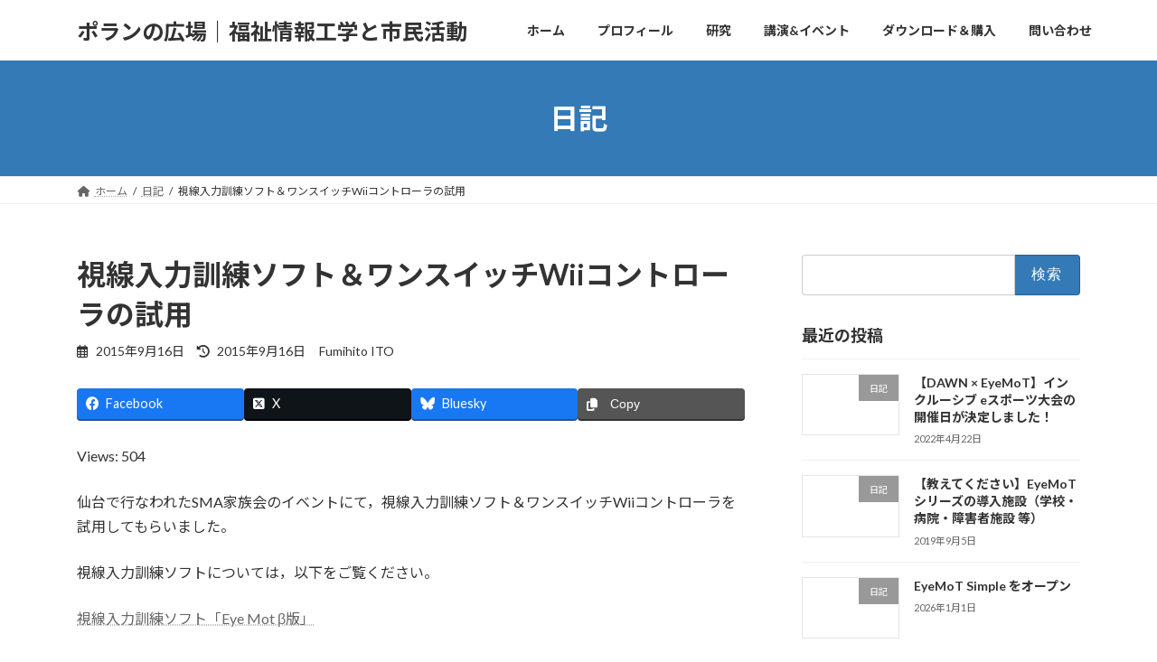

--- FILE ---
content_type: text/html; charset=UTF-8
request_url: http://www.poran.net/ito/archives/1936
body_size: 30898
content:
<!DOCTYPE html>
<html dir="ltr" lang="ja">
<head>
<meta charset="utf-8">
<meta http-equiv="X-UA-Compatible" content="IE=edge">
<meta name="viewport" content="width=device-width, initial-scale=1">
<!-- Google tag (gtag.js) --><script async src="https://www.googletagmanager.com/gtag/js?id=UA-1341278-5"></script><script>window.dataLayer = window.dataLayer || [];function gtag(){dataLayer.push(arguments);}gtag('js', new Date());gtag('config', 'UA-1341278-5');</script>
<title>視線入力訓練ソフト＆ワンスイッチWiiコントローラの試用 | ポランの広場｜福祉情報工学と市民活動</title>

		<!-- All in One SEO 4.9.3 - aioseo.com -->
	<meta name="description" content="仙台で行なわれたSMA家族会のイベントにて，視線入力訓練ソフト＆ワンスイッチWiiコントローラを試用してもらい仙台で行なわれたSMA家族会のイベントにて，視線入力訓練ソフト＆ワンスイッチWiiコントローラを試用してもらい" />
	<meta name="robots" content="max-image-preview:large" />
	<meta name="author" content="Fumihito ITO"/>
	<link rel="canonical" href="https://www.poran.net/ito/archives/1936" />
	<meta name="generator" content="All in One SEO (AIOSEO) 4.9.3" />
		<script type="application/ld+json" class="aioseo-schema">
			{"@context":"https:\/\/schema.org","@graph":[{"@type":"Article","@id":"https:\/\/www.poran.net\/ito\/archives\/1936#article","name":"\u8996\u7dda\u5165\u529b\u8a13\u7df4\u30bd\u30d5\u30c8\uff06\u30ef\u30f3\u30b9\u30a4\u30c3\u30c1Wii\u30b3\u30f3\u30c8\u30ed\u30fc\u30e9\u306e\u8a66\u7528 | \u30dd\u30e9\u30f3\u306e\u5e83\u5834\uff5c\u798f\u7949\u60c5\u5831\u5de5\u5b66\u3068\u5e02\u6c11\u6d3b\u52d5","headline":"\u8996\u7dda\u5165\u529b\u8a13\u7df4\u30bd\u30d5\u30c8\uff06\u30ef\u30f3\u30b9\u30a4\u30c3\u30c1Wii\u30b3\u30f3\u30c8\u30ed\u30fc\u30e9\u306e\u8a66\u7528","author":{"@id":"https:\/\/www.poran.net\/ito\/archives\/author\/ito#author"},"publisher":{"@id":"https:\/\/www.poran.net\/ito\/#person"},"datePublished":"2015-09-16T07:23:45+09:00","dateModified":"2015-09-16T07:25:31+09:00","inLanguage":"ja","commentCount":2,"mainEntityOfPage":{"@id":"https:\/\/www.poran.net\/ito\/archives\/1936#webpage"},"isPartOf":{"@id":"https:\/\/www.poran.net\/ito\/archives\/1936#webpage"},"articleSection":"\u65e5\u8a18"},{"@type":"BreadcrumbList","@id":"https:\/\/www.poran.net\/ito\/archives\/1936#breadcrumblist","itemListElement":[{"@type":"ListItem","@id":"https:\/\/www.poran.net\/ito#listItem","position":1,"name":"Home","item":"https:\/\/www.poran.net\/ito","nextItem":{"@type":"ListItem","@id":"https:\/\/www.poran.net\/ito\/archives\/category\/blog#listItem","name":"\u65e5\u8a18"}},{"@type":"ListItem","@id":"https:\/\/www.poran.net\/ito\/archives\/category\/blog#listItem","position":2,"name":"\u65e5\u8a18","item":"https:\/\/www.poran.net\/ito\/archives\/category\/blog","nextItem":{"@type":"ListItem","@id":"https:\/\/www.poran.net\/ito\/archives\/1936#listItem","name":"\u8996\u7dda\u5165\u529b\u8a13\u7df4\u30bd\u30d5\u30c8\uff06\u30ef\u30f3\u30b9\u30a4\u30c3\u30c1Wii\u30b3\u30f3\u30c8\u30ed\u30fc\u30e9\u306e\u8a66\u7528"},"previousItem":{"@type":"ListItem","@id":"https:\/\/www.poran.net\/ito#listItem","name":"Home"}},{"@type":"ListItem","@id":"https:\/\/www.poran.net\/ito\/archives\/1936#listItem","position":3,"name":"\u8996\u7dda\u5165\u529b\u8a13\u7df4\u30bd\u30d5\u30c8\uff06\u30ef\u30f3\u30b9\u30a4\u30c3\u30c1Wii\u30b3\u30f3\u30c8\u30ed\u30fc\u30e9\u306e\u8a66\u7528","previousItem":{"@type":"ListItem","@id":"https:\/\/www.poran.net\/ito\/archives\/category\/blog#listItem","name":"\u65e5\u8a18"}}]},{"@type":"Person","@id":"https:\/\/www.poran.net\/ito\/#person","name":"Fumihito ITO"},{"@type":"Person","@id":"https:\/\/www.poran.net\/ito\/archives\/author\/ito#author","url":"https:\/\/www.poran.net\/ito\/archives\/author\/ito","name":"Fumihito ITO"},{"@type":"WebPage","@id":"https:\/\/www.poran.net\/ito\/archives\/1936#webpage","url":"https:\/\/www.poran.net\/ito\/archives\/1936","name":"\u8996\u7dda\u5165\u529b\u8a13\u7df4\u30bd\u30d5\u30c8\uff06\u30ef\u30f3\u30b9\u30a4\u30c3\u30c1Wii\u30b3\u30f3\u30c8\u30ed\u30fc\u30e9\u306e\u8a66\u7528 | \u30dd\u30e9\u30f3\u306e\u5e83\u5834\uff5c\u798f\u7949\u60c5\u5831\u5de5\u5b66\u3068\u5e02\u6c11\u6d3b\u52d5","description":"\u4ed9\u53f0\u3067\u884c\u306a\u308f\u308c\u305fSMA\u5bb6\u65cf\u4f1a\u306e\u30a4\u30d9\u30f3\u30c8\u306b\u3066\uff0c\u8996\u7dda\u5165\u529b\u8a13\u7df4\u30bd\u30d5\u30c8\uff06\u30ef\u30f3\u30b9\u30a4\u30c3\u30c1Wii\u30b3\u30f3\u30c8\u30ed\u30fc\u30e9\u3092\u8a66\u7528\u3057\u3066\u3082\u3089\u3044\u4ed9\u53f0\u3067\u884c\u306a\u308f\u308c\u305fSMA\u5bb6\u65cf\u4f1a\u306e\u30a4\u30d9\u30f3\u30c8\u306b\u3066\uff0c\u8996\u7dda\u5165\u529b\u8a13\u7df4\u30bd\u30d5\u30c8\uff06\u30ef\u30f3\u30b9\u30a4\u30c3\u30c1Wii\u30b3\u30f3\u30c8\u30ed\u30fc\u30e9\u3092\u8a66\u7528\u3057\u3066\u3082\u3089\u3044","inLanguage":"ja","isPartOf":{"@id":"https:\/\/www.poran.net\/ito\/#website"},"breadcrumb":{"@id":"https:\/\/www.poran.net\/ito\/archives\/1936#breadcrumblist"},"author":{"@id":"https:\/\/www.poran.net\/ito\/archives\/author\/ito#author"},"creator":{"@id":"https:\/\/www.poran.net\/ito\/archives\/author\/ito#author"},"datePublished":"2015-09-16T07:23:45+09:00","dateModified":"2015-09-16T07:25:31+09:00"},{"@type":"WebSite","@id":"https:\/\/www.poran.net\/ito\/#website","url":"https:\/\/www.poran.net\/ito\/","name":"\u30dd\u30e9\u30f3\u306e\u5e83\u5834\uff5c\u798f\u7949\u60c5\u5831\u5de5\u5b66\u3068\u5e02\u6c11\u6d3b\u52d5","description":"\u5730\u65b9\u56fd\u7acb\u5927\u5b66\u6559\u54e1\u306b\u3088\u308b\u3001\u91cd\u5ea6\u969c\u5bb3\u8005\u306e\u30b3\u30df\u30e5\u30cb\u30b1\u30fc\u30b7\u30e7\u30f3\u652f\u63f4\u6280\u8853\u306e\u5b9f\u969b\u3068\u7814\u7a76\u306e\u304a\u306f\u306a\u3057","inLanguage":"ja","publisher":{"@id":"https:\/\/www.poran.net\/ito\/#person"}}]}
		</script>
		<!-- All in One SEO -->

<link rel="alternate" type="application/rss+xml" title="ポランの広場｜福祉情報工学と市民活動 &raquo; フィード" href="https://www.poran.net/ito/feed" />
<link rel="alternate" type="application/rss+xml" title="ポランの広場｜福祉情報工学と市民活動 &raquo; コメントフィード" href="https://www.poran.net/ito/comments/feed" />
<link rel="alternate" type="application/rss+xml" title="ポランの広場｜福祉情報工学と市民活動 &raquo; 視線入力訓練ソフト＆ワンスイッチWiiコントローラの試用 のコメントのフィード" href="https://www.poran.net/ito/archives/1936/feed" />
<link rel="alternate" title="oEmbed (JSON)" type="application/json+oembed" href="https://www.poran.net/ito/wp-json/oembed/1.0/embed?url=https%3A%2F%2Fwww.poran.net%2Fito%2Farchives%2F1936" />
<link rel="alternate" title="oEmbed (XML)" type="text/xml+oembed" href="https://www.poran.net/ito/wp-json/oembed/1.0/embed?url=https%3A%2F%2Fwww.poran.net%2Fito%2Farchives%2F1936&#038;format=xml" />
<meta name="description" content="仙台で行なわれたSMA家族会のイベントにて，視線入力訓練ソフト＆ワンスイッチWiiコントローラを試用してもらいました。視線入力訓練ソフトについては，以下をご覧ください。視線入力訓練ソフト「Eye Mot β版」http://www.poran.net/ito/research/eyemotワンスイッチWiiコントローラについては，今年中に30名ほどの使用希望者を募集いたします。詳細については，以下で広報いたします。ポランの広場htt" /><style id='wp-img-auto-sizes-contain-inline-css' type='text/css'>
img:is([sizes=auto i],[sizes^="auto," i]){contain-intrinsic-size:3000px 1500px}
/*# sourceURL=wp-img-auto-sizes-contain-inline-css */
</style>
<link rel='stylesheet' id='vkExUnit_common_style-css' href='http://www.poran.net/ito/wp-content/plugins/vk-all-in-one-expansion-unit/assets/css/vkExUnit_style.css?ver=9.113.0.1' type='text/css' media='all' />
<style id='vkExUnit_common_style-inline-css' type='text/css'>
:root {--ver_page_top_button_url:url(http://www.poran.net/ito/wp-content/plugins/vk-all-in-one-expansion-unit/assets/images/to-top-btn-icon.svg);}@font-face {font-weight: normal;font-style: normal;font-family: "vk_sns";src: url("http://www.poran.net/ito/wp-content/plugins/vk-all-in-one-expansion-unit/inc/sns/icons/fonts/vk_sns.eot?-bq20cj");src: url("http://www.poran.net/ito/wp-content/plugins/vk-all-in-one-expansion-unit/inc/sns/icons/fonts/vk_sns.eot?#iefix-bq20cj") format("embedded-opentype"),url("http://www.poran.net/ito/wp-content/plugins/vk-all-in-one-expansion-unit/inc/sns/icons/fonts/vk_sns.woff?-bq20cj") format("woff"),url("http://www.poran.net/ito/wp-content/plugins/vk-all-in-one-expansion-unit/inc/sns/icons/fonts/vk_sns.ttf?-bq20cj") format("truetype"),url("http://www.poran.net/ito/wp-content/plugins/vk-all-in-one-expansion-unit/inc/sns/icons/fonts/vk_sns.svg?-bq20cj#vk_sns") format("svg");}
.veu_promotion-alert__content--text {border: 1px solid rgba(0,0,0,0.125);padding: 0.5em 1em;border-radius: var(--vk-size-radius);margin-bottom: var(--vk-margin-block-bottom);font-size: 0.875rem;}/* Alert Content部分に段落タグを入れた場合に最後の段落の余白を0にする */.veu_promotion-alert__content--text p:last-of-type{margin-bottom:0;margin-top: 0;}
/*# sourceURL=vkExUnit_common_style-inline-css */
</style>
<style id='wp-emoji-styles-inline-css' type='text/css'>

	img.wp-smiley, img.emoji {
		display: inline !important;
		border: none !important;
		box-shadow: none !important;
		height: 1em !important;
		width: 1em !important;
		margin: 0 0.07em !important;
		vertical-align: -0.1em !important;
		background: none !important;
		padding: 0 !important;
	}
/*# sourceURL=wp-emoji-styles-inline-css */
</style>
<link rel='stylesheet' id='wp-block-library-css' href='http://www.poran.net/ito/wp-includes/css/dist/block-library/style.min.css?ver=6.9' type='text/css' media='all' />
<style id='wp-block-library-inline-css' type='text/css'>
.vk-cols--reverse{flex-direction:row-reverse}.vk-cols--hasbtn{margin-bottom:0}.vk-cols--hasbtn>.row>.vk_gridColumn_item,.vk-cols--hasbtn>.wp-block-column{position:relative;padding-bottom:3em}.vk-cols--hasbtn>.row>.vk_gridColumn_item>.wp-block-buttons,.vk-cols--hasbtn>.row>.vk_gridColumn_item>.vk_button,.vk-cols--hasbtn>.wp-block-column>.wp-block-buttons,.vk-cols--hasbtn>.wp-block-column>.vk_button{position:absolute;bottom:0;width:100%}.vk-cols--fit.wp-block-columns{gap:0}.vk-cols--fit.wp-block-columns,.vk-cols--fit.wp-block-columns:not(.is-not-stacked-on-mobile){margin-top:0;margin-bottom:0;justify-content:space-between}.vk-cols--fit.wp-block-columns>.wp-block-column *:last-child,.vk-cols--fit.wp-block-columns:not(.is-not-stacked-on-mobile)>.wp-block-column *:last-child{margin-bottom:0}.vk-cols--fit.wp-block-columns>.wp-block-column>.wp-block-cover,.vk-cols--fit.wp-block-columns:not(.is-not-stacked-on-mobile)>.wp-block-column>.wp-block-cover{margin-top:0}.vk-cols--fit.wp-block-columns.has-background,.vk-cols--fit.wp-block-columns:not(.is-not-stacked-on-mobile).has-background{padding:0}@media(max-width: 599px){.vk-cols--fit.wp-block-columns:not(.has-background)>.wp-block-column:not(.has-background),.vk-cols--fit.wp-block-columns:not(.is-not-stacked-on-mobile):not(.has-background)>.wp-block-column:not(.has-background){padding-left:0 !important;padding-right:0 !important}}@media(min-width: 782px){.vk-cols--fit.wp-block-columns .block-editor-block-list__block.wp-block-column:not(:first-child),.vk-cols--fit.wp-block-columns>.wp-block-column:not(:first-child),.vk-cols--fit.wp-block-columns:not(.is-not-stacked-on-mobile) .block-editor-block-list__block.wp-block-column:not(:first-child),.vk-cols--fit.wp-block-columns:not(.is-not-stacked-on-mobile)>.wp-block-column:not(:first-child){margin-left:0}}@media(min-width: 600px)and (max-width: 781px){.vk-cols--fit.wp-block-columns .wp-block-column:nth-child(2n),.vk-cols--fit.wp-block-columns:not(.is-not-stacked-on-mobile) .wp-block-column:nth-child(2n){margin-left:0}.vk-cols--fit.wp-block-columns .wp-block-column:not(:only-child),.vk-cols--fit.wp-block-columns:not(.is-not-stacked-on-mobile) .wp-block-column:not(:only-child){flex-basis:50% !important}}.vk-cols--fit--gap1.wp-block-columns{gap:1px}@media(min-width: 600px)and (max-width: 781px){.vk-cols--fit--gap1.wp-block-columns .wp-block-column:not(:only-child){flex-basis:calc(50% - 1px) !important}}.vk-cols--fit.vk-cols--grid>.block-editor-block-list__block,.vk-cols--fit.vk-cols--grid>.wp-block-column,.vk-cols--fit.vk-cols--grid:not(.is-not-stacked-on-mobile)>.block-editor-block-list__block,.vk-cols--fit.vk-cols--grid:not(.is-not-stacked-on-mobile)>.wp-block-column{flex-basis:50%;box-sizing:border-box}@media(max-width: 599px){.vk-cols--fit.vk-cols--grid.vk-cols--grid--alignfull>.wp-block-column:nth-child(2)>.wp-block-cover,.vk-cols--fit.vk-cols--grid.vk-cols--grid--alignfull>.wp-block-column:nth-child(2)>.vk_outer,.vk-cols--fit.vk-cols--grid:not(.is-not-stacked-on-mobile).vk-cols--grid--alignfull>.wp-block-column:nth-child(2)>.wp-block-cover,.vk-cols--fit.vk-cols--grid:not(.is-not-stacked-on-mobile).vk-cols--grid--alignfull>.wp-block-column:nth-child(2)>.vk_outer{width:100vw;margin-right:calc((100% - 100vw)/2);margin-left:calc((100% - 100vw)/2)}}@media(min-width: 600px){.vk-cols--fit.vk-cols--grid.vk-cols--grid--alignfull>.wp-block-column:nth-child(2)>.wp-block-cover,.vk-cols--fit.vk-cols--grid.vk-cols--grid--alignfull>.wp-block-column:nth-child(2)>.vk_outer,.vk-cols--fit.vk-cols--grid:not(.is-not-stacked-on-mobile).vk-cols--grid--alignfull>.wp-block-column:nth-child(2)>.wp-block-cover,.vk-cols--fit.vk-cols--grid:not(.is-not-stacked-on-mobile).vk-cols--grid--alignfull>.wp-block-column:nth-child(2)>.vk_outer{margin-right:calc(100% - 50vw);width:50vw}}@media(min-width: 600px){.vk-cols--fit.vk-cols--grid.vk-cols--grid--alignfull.vk-cols--reverse>.wp-block-column,.vk-cols--fit.vk-cols--grid:not(.is-not-stacked-on-mobile).vk-cols--grid--alignfull.vk-cols--reverse>.wp-block-column{margin-left:0;margin-right:0}.vk-cols--fit.vk-cols--grid.vk-cols--grid--alignfull.vk-cols--reverse>.wp-block-column:nth-child(2)>.wp-block-cover,.vk-cols--fit.vk-cols--grid.vk-cols--grid--alignfull.vk-cols--reverse>.wp-block-column:nth-child(2)>.vk_outer,.vk-cols--fit.vk-cols--grid:not(.is-not-stacked-on-mobile).vk-cols--grid--alignfull.vk-cols--reverse>.wp-block-column:nth-child(2)>.wp-block-cover,.vk-cols--fit.vk-cols--grid:not(.is-not-stacked-on-mobile).vk-cols--grid--alignfull.vk-cols--reverse>.wp-block-column:nth-child(2)>.vk_outer{margin-left:calc(100% - 50vw)}}.vk-cols--menu h2,.vk-cols--menu h3,.vk-cols--menu h4,.vk-cols--menu h5{margin-bottom:.2em;text-shadow:#000 0 0 10px}.vk-cols--menu h2:first-child,.vk-cols--menu h3:first-child,.vk-cols--menu h4:first-child,.vk-cols--menu h5:first-child{margin-top:0}.vk-cols--menu p{margin-bottom:1rem;text-shadow:#000 0 0 10px}.vk-cols--menu .wp-block-cover__inner-container:last-child{margin-bottom:0}.vk-cols--fitbnrs .wp-block-column .wp-block-cover:hover img{filter:unset}.vk-cols--fitbnrs .wp-block-column .wp-block-cover:hover{background-color:unset}.vk-cols--fitbnrs .wp-block-column .wp-block-cover:hover .wp-block-cover__image-background{filter:unset !important}.vk-cols--fitbnrs .wp-block-cover .wp-block-cover__inner-container{position:absolute;height:100%;width:100%}.vk-cols--fitbnrs .vk_button{height:100%;margin:0}.vk-cols--fitbnrs .vk_button .vk_button_btn,.vk-cols--fitbnrs .vk_button .btn{height:100%;width:100%;border:none;box-shadow:none;background-color:unset !important;transition:unset}.vk-cols--fitbnrs .vk_button .vk_button_btn:hover,.vk-cols--fitbnrs .vk_button .btn:hover{transition:unset}.vk-cols--fitbnrs .vk_button .vk_button_btn:after,.vk-cols--fitbnrs .vk_button .btn:after{border:none}.vk-cols--fitbnrs .vk_button .vk_button_link_txt{width:100%;position:absolute;top:50%;left:50%;transform:translateY(-50%) translateX(-50%);font-size:2rem;text-shadow:#000 0 0 10px}.vk-cols--fitbnrs .vk_button .vk_button_link_subCaption{width:100%;position:absolute;top:calc(50% + 2.2em);left:50%;transform:translateY(-50%) translateX(-50%);text-shadow:#000 0 0 10px}@media(min-width: 992px){.vk-cols--media.wp-block-columns{gap:3rem}}.vk-fit-map figure{margin-bottom:0}.vk-fit-map iframe{position:relative;margin-bottom:0;display:block;max-height:400px;width:100vw}.vk-fit-map:is(.alignfull,.alignwide) div{max-width:100%}.vk-table--th--width25 :where(tr>*:first-child){width:25%}.vk-table--th--width30 :where(tr>*:first-child){width:30%}.vk-table--th--width35 :where(tr>*:first-child){width:35%}.vk-table--th--width40 :where(tr>*:first-child){width:40%}.vk-table--th--bg-bright :where(tr>*:first-child){background-color:var(--wp--preset--color--bg-secondary, rgba(0, 0, 0, 0.05))}@media(max-width: 599px){.vk-table--mobile-block :is(th,td){width:100%;display:block}.vk-table--mobile-block.wp-block-table table :is(th,td){border-top:none}}.vk-table--width--th25 :where(tr>*:first-child){width:25%}.vk-table--width--th30 :where(tr>*:first-child){width:30%}.vk-table--width--th35 :where(tr>*:first-child){width:35%}.vk-table--width--th40 :where(tr>*:first-child){width:40%}.no-margin{margin:0}@media(max-width: 599px){.wp-block-image.vk-aligncenter--mobile>.alignright{float:none;margin-left:auto;margin-right:auto}.vk-no-padding-horizontal--mobile{padding-left:0 !important;padding-right:0 !important}}
/* VK Color Palettes */:root{ --wp--preset--color--vk-color-primary:#337ab7}/* --vk-color-primary is deprecated. */:root{ --vk-color-primary: var(--wp--preset--color--vk-color-primary);}:root{ --wp--preset--color--vk-color-primary-dark:#296292}/* --vk-color-primary-dark is deprecated. */:root{ --vk-color-primary-dark: var(--wp--preset--color--vk-color-primary-dark);}:root{ --wp--preset--color--vk-color-primary-vivid:#3886c9}/* --vk-color-primary-vivid is deprecated. */:root{ --vk-color-primary-vivid: var(--wp--preset--color--vk-color-primary-vivid);}

/*# sourceURL=wp-block-library-inline-css */
</style><style id='global-styles-inline-css' type='text/css'>
:root{--wp--preset--aspect-ratio--square: 1;--wp--preset--aspect-ratio--4-3: 4/3;--wp--preset--aspect-ratio--3-4: 3/4;--wp--preset--aspect-ratio--3-2: 3/2;--wp--preset--aspect-ratio--2-3: 2/3;--wp--preset--aspect-ratio--16-9: 16/9;--wp--preset--aspect-ratio--9-16: 9/16;--wp--preset--color--black: #000000;--wp--preset--color--cyan-bluish-gray: #abb8c3;--wp--preset--color--white: #ffffff;--wp--preset--color--pale-pink: #f78da7;--wp--preset--color--vivid-red: #cf2e2e;--wp--preset--color--luminous-vivid-orange: #ff6900;--wp--preset--color--luminous-vivid-amber: #fcb900;--wp--preset--color--light-green-cyan: #7bdcb5;--wp--preset--color--vivid-green-cyan: #00d084;--wp--preset--color--pale-cyan-blue: #8ed1fc;--wp--preset--color--vivid-cyan-blue: #0693e3;--wp--preset--color--vivid-purple: #9b51e0;--wp--preset--color--vk-color-primary: #337ab7;--wp--preset--color--vk-color-primary-dark: #296292;--wp--preset--color--vk-color-primary-vivid: #3886c9;--wp--preset--gradient--vivid-cyan-blue-to-vivid-purple: linear-gradient(135deg,rgb(6,147,227) 0%,rgb(155,81,224) 100%);--wp--preset--gradient--light-green-cyan-to-vivid-green-cyan: linear-gradient(135deg,rgb(122,220,180) 0%,rgb(0,208,130) 100%);--wp--preset--gradient--luminous-vivid-amber-to-luminous-vivid-orange: linear-gradient(135deg,rgb(252,185,0) 0%,rgb(255,105,0) 100%);--wp--preset--gradient--luminous-vivid-orange-to-vivid-red: linear-gradient(135deg,rgb(255,105,0) 0%,rgb(207,46,46) 100%);--wp--preset--gradient--very-light-gray-to-cyan-bluish-gray: linear-gradient(135deg,rgb(238,238,238) 0%,rgb(169,184,195) 100%);--wp--preset--gradient--cool-to-warm-spectrum: linear-gradient(135deg,rgb(74,234,220) 0%,rgb(151,120,209) 20%,rgb(207,42,186) 40%,rgb(238,44,130) 60%,rgb(251,105,98) 80%,rgb(254,248,76) 100%);--wp--preset--gradient--blush-light-purple: linear-gradient(135deg,rgb(255,206,236) 0%,rgb(152,150,240) 100%);--wp--preset--gradient--blush-bordeaux: linear-gradient(135deg,rgb(254,205,165) 0%,rgb(254,45,45) 50%,rgb(107,0,62) 100%);--wp--preset--gradient--luminous-dusk: linear-gradient(135deg,rgb(255,203,112) 0%,rgb(199,81,192) 50%,rgb(65,88,208) 100%);--wp--preset--gradient--pale-ocean: linear-gradient(135deg,rgb(255,245,203) 0%,rgb(182,227,212) 50%,rgb(51,167,181) 100%);--wp--preset--gradient--electric-grass: linear-gradient(135deg,rgb(202,248,128) 0%,rgb(113,206,126) 100%);--wp--preset--gradient--midnight: linear-gradient(135deg,rgb(2,3,129) 0%,rgb(40,116,252) 100%);--wp--preset--gradient--vivid-green-cyan-to-vivid-cyan-blue: linear-gradient(135deg,rgba(0,208,132,1) 0%,rgba(6,147,227,1) 100%);--wp--preset--font-size--small: 0.875rem;--wp--preset--font-size--medium: 20px;--wp--preset--font-size--large: 1.5rem;--wp--preset--font-size--x-large: 42px;--wp--preset--font-size--regular: 1rem;--wp--preset--font-size--huge: 2.25rem;--wp--preset--spacing--20: 0.44rem;--wp--preset--spacing--30: var(--vk-margin-xs, 0.75rem);--wp--preset--spacing--40: var(--vk-margin-sm, 1.5rem);--wp--preset--spacing--50: var(--vk-margin-md, 2.4rem);--wp--preset--spacing--60: var(--vk-margin-lg, 4rem);--wp--preset--spacing--70: var(--vk-margin-xl, 6rem);--wp--preset--spacing--80: 5.06rem;--wp--preset--shadow--natural: 6px 6px 9px rgba(0, 0, 0, 0.2);--wp--preset--shadow--deep: 12px 12px 50px rgba(0, 0, 0, 0.4);--wp--preset--shadow--sharp: 6px 6px 0px rgba(0, 0, 0, 0.2);--wp--preset--shadow--outlined: 6px 6px 0px -3px rgb(255, 255, 255), 6px 6px rgb(0, 0, 0);--wp--preset--shadow--crisp: 6px 6px 0px rgb(0, 0, 0);}:root { --wp--style--global--content-size: calc( var(--vk-width-container) - var(--vk-width-container-padding) * 2 );--wp--style--global--wide-size: calc( var(--vk-width-container) - var(--vk-width-container-padding) * 2 + ( 100vw - ( var(--vk-width-container) - var(--vk-width-container-padding) * 2 ) ) / 2 ); }:where(body) { margin: 0; }.wp-site-blocks > .alignleft { float: left; margin-right: 2em; }.wp-site-blocks > .alignright { float: right; margin-left: 2em; }.wp-site-blocks > .aligncenter { justify-content: center; margin-left: auto; margin-right: auto; }:where(.wp-site-blocks) > * { margin-block-start: 24px; margin-block-end: 0; }:where(.wp-site-blocks) > :first-child { margin-block-start: 0; }:where(.wp-site-blocks) > :last-child { margin-block-end: 0; }:root { --wp--style--block-gap: 24px; }:root :where(.is-layout-flow) > :first-child{margin-block-start: 0;}:root :where(.is-layout-flow) > :last-child{margin-block-end: 0;}:root :where(.is-layout-flow) > *{margin-block-start: 24px;margin-block-end: 0;}:root :where(.is-layout-constrained) > :first-child{margin-block-start: 0;}:root :where(.is-layout-constrained) > :last-child{margin-block-end: 0;}:root :where(.is-layout-constrained) > *{margin-block-start: 24px;margin-block-end: 0;}:root :where(.is-layout-flex){gap: 24px;}:root :where(.is-layout-grid){gap: 24px;}.is-layout-flow > .alignleft{float: left;margin-inline-start: 0;margin-inline-end: 2em;}.is-layout-flow > .alignright{float: right;margin-inline-start: 2em;margin-inline-end: 0;}.is-layout-flow > .aligncenter{margin-left: auto !important;margin-right: auto !important;}.is-layout-constrained > .alignleft{float: left;margin-inline-start: 0;margin-inline-end: 2em;}.is-layout-constrained > .alignright{float: right;margin-inline-start: 2em;margin-inline-end: 0;}.is-layout-constrained > .aligncenter{margin-left: auto !important;margin-right: auto !important;}.is-layout-constrained > :where(:not(.alignleft):not(.alignright):not(.alignfull)){max-width: var(--wp--style--global--content-size);margin-left: auto !important;margin-right: auto !important;}.is-layout-constrained > .alignwide{max-width: var(--wp--style--global--wide-size);}body .is-layout-flex{display: flex;}.is-layout-flex{flex-wrap: wrap;align-items: center;}.is-layout-flex > :is(*, div){margin: 0;}body .is-layout-grid{display: grid;}.is-layout-grid > :is(*, div){margin: 0;}body{padding-top: 0px;padding-right: 0px;padding-bottom: 0px;padding-left: 0px;}a:where(:not(.wp-element-button)){text-decoration: underline;}:root :where(.wp-element-button, .wp-block-button__link){background-color: #32373c;border-width: 0;color: #fff;font-family: inherit;font-size: inherit;font-style: inherit;font-weight: inherit;letter-spacing: inherit;line-height: inherit;padding-top: calc(0.667em + 2px);padding-right: calc(1.333em + 2px);padding-bottom: calc(0.667em + 2px);padding-left: calc(1.333em + 2px);text-decoration: none;text-transform: inherit;}.has-black-color{color: var(--wp--preset--color--black) !important;}.has-cyan-bluish-gray-color{color: var(--wp--preset--color--cyan-bluish-gray) !important;}.has-white-color{color: var(--wp--preset--color--white) !important;}.has-pale-pink-color{color: var(--wp--preset--color--pale-pink) !important;}.has-vivid-red-color{color: var(--wp--preset--color--vivid-red) !important;}.has-luminous-vivid-orange-color{color: var(--wp--preset--color--luminous-vivid-orange) !important;}.has-luminous-vivid-amber-color{color: var(--wp--preset--color--luminous-vivid-amber) !important;}.has-light-green-cyan-color{color: var(--wp--preset--color--light-green-cyan) !important;}.has-vivid-green-cyan-color{color: var(--wp--preset--color--vivid-green-cyan) !important;}.has-pale-cyan-blue-color{color: var(--wp--preset--color--pale-cyan-blue) !important;}.has-vivid-cyan-blue-color{color: var(--wp--preset--color--vivid-cyan-blue) !important;}.has-vivid-purple-color{color: var(--wp--preset--color--vivid-purple) !important;}.has-vk-color-primary-color{color: var(--wp--preset--color--vk-color-primary) !important;}.has-vk-color-primary-dark-color{color: var(--wp--preset--color--vk-color-primary-dark) !important;}.has-vk-color-primary-vivid-color{color: var(--wp--preset--color--vk-color-primary-vivid) !important;}.has-black-background-color{background-color: var(--wp--preset--color--black) !important;}.has-cyan-bluish-gray-background-color{background-color: var(--wp--preset--color--cyan-bluish-gray) !important;}.has-white-background-color{background-color: var(--wp--preset--color--white) !important;}.has-pale-pink-background-color{background-color: var(--wp--preset--color--pale-pink) !important;}.has-vivid-red-background-color{background-color: var(--wp--preset--color--vivid-red) !important;}.has-luminous-vivid-orange-background-color{background-color: var(--wp--preset--color--luminous-vivid-orange) !important;}.has-luminous-vivid-amber-background-color{background-color: var(--wp--preset--color--luminous-vivid-amber) !important;}.has-light-green-cyan-background-color{background-color: var(--wp--preset--color--light-green-cyan) !important;}.has-vivid-green-cyan-background-color{background-color: var(--wp--preset--color--vivid-green-cyan) !important;}.has-pale-cyan-blue-background-color{background-color: var(--wp--preset--color--pale-cyan-blue) !important;}.has-vivid-cyan-blue-background-color{background-color: var(--wp--preset--color--vivid-cyan-blue) !important;}.has-vivid-purple-background-color{background-color: var(--wp--preset--color--vivid-purple) !important;}.has-vk-color-primary-background-color{background-color: var(--wp--preset--color--vk-color-primary) !important;}.has-vk-color-primary-dark-background-color{background-color: var(--wp--preset--color--vk-color-primary-dark) !important;}.has-vk-color-primary-vivid-background-color{background-color: var(--wp--preset--color--vk-color-primary-vivid) !important;}.has-black-border-color{border-color: var(--wp--preset--color--black) !important;}.has-cyan-bluish-gray-border-color{border-color: var(--wp--preset--color--cyan-bluish-gray) !important;}.has-white-border-color{border-color: var(--wp--preset--color--white) !important;}.has-pale-pink-border-color{border-color: var(--wp--preset--color--pale-pink) !important;}.has-vivid-red-border-color{border-color: var(--wp--preset--color--vivid-red) !important;}.has-luminous-vivid-orange-border-color{border-color: var(--wp--preset--color--luminous-vivid-orange) !important;}.has-luminous-vivid-amber-border-color{border-color: var(--wp--preset--color--luminous-vivid-amber) !important;}.has-light-green-cyan-border-color{border-color: var(--wp--preset--color--light-green-cyan) !important;}.has-vivid-green-cyan-border-color{border-color: var(--wp--preset--color--vivid-green-cyan) !important;}.has-pale-cyan-blue-border-color{border-color: var(--wp--preset--color--pale-cyan-blue) !important;}.has-vivid-cyan-blue-border-color{border-color: var(--wp--preset--color--vivid-cyan-blue) !important;}.has-vivid-purple-border-color{border-color: var(--wp--preset--color--vivid-purple) !important;}.has-vk-color-primary-border-color{border-color: var(--wp--preset--color--vk-color-primary) !important;}.has-vk-color-primary-dark-border-color{border-color: var(--wp--preset--color--vk-color-primary-dark) !important;}.has-vk-color-primary-vivid-border-color{border-color: var(--wp--preset--color--vk-color-primary-vivid) !important;}.has-vivid-cyan-blue-to-vivid-purple-gradient-background{background: var(--wp--preset--gradient--vivid-cyan-blue-to-vivid-purple) !important;}.has-light-green-cyan-to-vivid-green-cyan-gradient-background{background: var(--wp--preset--gradient--light-green-cyan-to-vivid-green-cyan) !important;}.has-luminous-vivid-amber-to-luminous-vivid-orange-gradient-background{background: var(--wp--preset--gradient--luminous-vivid-amber-to-luminous-vivid-orange) !important;}.has-luminous-vivid-orange-to-vivid-red-gradient-background{background: var(--wp--preset--gradient--luminous-vivid-orange-to-vivid-red) !important;}.has-very-light-gray-to-cyan-bluish-gray-gradient-background{background: var(--wp--preset--gradient--very-light-gray-to-cyan-bluish-gray) !important;}.has-cool-to-warm-spectrum-gradient-background{background: var(--wp--preset--gradient--cool-to-warm-spectrum) !important;}.has-blush-light-purple-gradient-background{background: var(--wp--preset--gradient--blush-light-purple) !important;}.has-blush-bordeaux-gradient-background{background: var(--wp--preset--gradient--blush-bordeaux) !important;}.has-luminous-dusk-gradient-background{background: var(--wp--preset--gradient--luminous-dusk) !important;}.has-pale-ocean-gradient-background{background: var(--wp--preset--gradient--pale-ocean) !important;}.has-electric-grass-gradient-background{background: var(--wp--preset--gradient--electric-grass) !important;}.has-midnight-gradient-background{background: var(--wp--preset--gradient--midnight) !important;}.has-vivid-green-cyan-to-vivid-cyan-blue-gradient-background{background: var(--wp--preset--gradient--vivid-green-cyan-to-vivid-cyan-blue) !important;}.has-small-font-size{font-size: var(--wp--preset--font-size--small) !important;}.has-medium-font-size{font-size: var(--wp--preset--font-size--medium) !important;}.has-large-font-size{font-size: var(--wp--preset--font-size--large) !important;}.has-x-large-font-size{font-size: var(--wp--preset--font-size--x-large) !important;}.has-regular-font-size{font-size: var(--wp--preset--font-size--regular) !important;}.has-huge-font-size{font-size: var(--wp--preset--font-size--huge) !important;}
/*# sourceURL=global-styles-inline-css */
</style>

<link rel='stylesheet' id='wpdm-fonticon-css' href='http://www.poran.net/ito/wp-content/plugins/download-manager/assets/wpdm-iconfont/css/wpdm-icons.css?ver=6.9' type='text/css' media='all' />
<link rel='stylesheet' id='wpdm-front-css' href='http://www.poran.net/ito/wp-content/plugins/download-manager/assets/css/front.min.css?ver=6.9' type='text/css' media='all' />
<link rel='stylesheet' id='wp-polls-css' href='http://www.poran.net/ito/wp-content/plugins/wp-polls/polls-css.css?ver=2.77.3' type='text/css' media='all' />
<style id='wp-polls-inline-css' type='text/css'>
.wp-polls .pollbar {
	margin: 1px;
	font-size: 6px;
	line-height: 8px;
	height: 8px;
	background-image: url('http://www.poran.net/ito/wp-content/plugins/wp-polls/images/default/pollbg.gif');
	border: 1px solid #c8c8c8;
}

/*# sourceURL=wp-polls-inline-css */
</style>
<link rel='stylesheet' id='vk-swiper-style-css' href='http://www.poran.net/ito/wp-content/plugins/vk-blocks/vendor/vektor-inc/vk-swiper/src/assets/css/swiper-bundle.min.css?ver=11.0.2' type='text/css' media='all' />
<link rel='stylesheet' id='lightning-common-style-css' href='http://www.poran.net/ito/wp-content/themes/lightning/_g3/assets/css/style-theme-json.css?ver=15.32.4' type='text/css' media='all' />
<style id='lightning-common-style-inline-css' type='text/css'>
/* Lightning */:root {--vk-color-primary:#337ab7;--vk-color-primary-dark:#296292;--vk-color-primary-vivid:#3886c9;--g_nav_main_acc_icon_open_url:url(http://www.poran.net/ito/wp-content/themes/lightning/_g3/inc/vk-mobile-nav/package/images/vk-menu-acc-icon-open-black.svg);--g_nav_main_acc_icon_close_url: url(http://www.poran.net/ito/wp-content/themes/lightning/_g3/inc/vk-mobile-nav/package/images/vk-menu-close-black.svg);--g_nav_sub_acc_icon_open_url: url(http://www.poran.net/ito/wp-content/themes/lightning/_g3/inc/vk-mobile-nav/package/images/vk-menu-acc-icon-open-white.svg);--g_nav_sub_acc_icon_close_url: url(http://www.poran.net/ito/wp-content/themes/lightning/_g3/inc/vk-mobile-nav/package/images/vk-menu-close-white.svg);}
:root{--swiper-navigation-color: #fff;}
/* vk-mobile-nav */:root {--vk-mobile-nav-menu-btn-bg-src: url("http://www.poran.net/ito/wp-content/themes/lightning/_g3/inc/vk-mobile-nav/package/images/vk-menu-btn-black.svg");--vk-mobile-nav-menu-btn-close-bg-src: url("http://www.poran.net/ito/wp-content/themes/lightning/_g3/inc/vk-mobile-nav/package/images/vk-menu-close-black.svg");--vk-menu-acc-icon-open-black-bg-src: url("http://www.poran.net/ito/wp-content/themes/lightning/_g3/inc/vk-mobile-nav/package/images/vk-menu-acc-icon-open-black.svg");--vk-menu-acc-icon-open-white-bg-src: url("http://www.poran.net/ito/wp-content/themes/lightning/_g3/inc/vk-mobile-nav/package/images/vk-menu-acc-icon-open-white.svg");--vk-menu-acc-icon-close-black-bg-src: url("http://www.poran.net/ito/wp-content/themes/lightning/_g3/inc/vk-mobile-nav/package/images/vk-menu-close-black.svg");--vk-menu-acc-icon-close-white-bg-src: url("http://www.poran.net/ito/wp-content/themes/lightning/_g3/inc/vk-mobile-nav/package/images/vk-menu-close-white.svg");}
/*# sourceURL=lightning-common-style-inline-css */
</style>
<link rel='stylesheet' id='lightning-design-style-css' href='http://www.poran.net/ito/wp-content/themes/lightning/_g3/design-skin/origin3/css/style.css?ver=15.32.4' type='text/css' media='all' />
<style id='lightning-design-style-inline-css' type='text/css'>
.tagcloud a:before { font-family: "Font Awesome 5 Free";content: "\f02b";font-weight: bold; }
/*# sourceURL=lightning-design-style-inline-css */
</style>
<link rel='stylesheet' id='vk-blog-card-css' href='http://www.poran.net/ito/wp-content/themes/lightning/_g3/inc/vk-wp-oembed-blog-card/package/css/blog-card.css?ver=6.9' type='text/css' media='all' />
<link rel='stylesheet' id='veu-cta-css' href='http://www.poran.net/ito/wp-content/plugins/vk-all-in-one-expansion-unit/inc/call-to-action/package/assets/css/style.css?ver=9.113.0.1' type='text/css' media='all' />
<link rel='stylesheet' id='vk-blocks-build-css-css' href='http://www.poran.net/ito/wp-content/plugins/vk-blocks/build/block-build.css?ver=1.115.2.1' type='text/css' media='all' />
<style id='vk-blocks-build-css-inline-css' type='text/css'>

	:root {
		--vk_image-mask-circle: url(http://www.poran.net/ito/wp-content/plugins/vk-blocks/inc/vk-blocks/images/circle.svg);
		--vk_image-mask-wave01: url(http://www.poran.net/ito/wp-content/plugins/vk-blocks/inc/vk-blocks/images/wave01.svg);
		--vk_image-mask-wave02: url(http://www.poran.net/ito/wp-content/plugins/vk-blocks/inc/vk-blocks/images/wave02.svg);
		--vk_image-mask-wave03: url(http://www.poran.net/ito/wp-content/plugins/vk-blocks/inc/vk-blocks/images/wave03.svg);
		--vk_image-mask-wave04: url(http://www.poran.net/ito/wp-content/plugins/vk-blocks/inc/vk-blocks/images/wave04.svg);
	}
	

	:root {

		--vk-balloon-border-width:1px;

		--vk-balloon-speech-offset:-12px;
	}
	

	:root {
		--vk_flow-arrow: url(http://www.poran.net/ito/wp-content/plugins/vk-blocks/inc/vk-blocks/images/arrow_bottom.svg);
	}
	
/*# sourceURL=vk-blocks-build-css-inline-css */
</style>
<link rel='stylesheet' id='lightning-theme-style-css' href='http://www.poran.net/ito/wp-content/themes/lightning/style.css?ver=15.32.4' type='text/css' media='all' />
<link rel='stylesheet' id='vk-font-awesome-css' href='http://www.poran.net/ito/wp-content/themes/lightning/vendor/vektor-inc/font-awesome-versions/src/versions/6/css/all.min.css?ver=6.6.0' type='text/css' media='all' />
<link rel='stylesheet' id='wp-block-heading-css' href='http://www.poran.net/ito/wp-includes/blocks/heading/style.min.css?ver=6.9' type='text/css' media='all' />
<link rel='stylesheet' id='wp-block-paragraph-css' href='http://www.poran.net/ito/wp-includes/blocks/paragraph/style.min.css?ver=6.9' type='text/css' media='all' />
<link rel='stylesheet' id='wp-block-image-css' href='http://www.poran.net/ito/wp-includes/blocks/image/style.min.css?ver=6.9' type='text/css' media='all' />
<link rel='stylesheet' id='wp-block-embed-css' href='http://www.poran.net/ito/wp-includes/blocks/embed/style.min.css?ver=6.9' type='text/css' media='all' />
<link rel='stylesheet' id='wp-block-list-css' href='http://www.poran.net/ito/wp-includes/blocks/list/style.min.css?ver=6.9' type='text/css' media='all' />
<link rel='stylesheet' id='wp-block-separator-css' href='http://www.poran.net/ito/wp-includes/blocks/separator/style.min.css?ver=6.9' type='text/css' media='all' />
<script type="text/javascript" src="http://www.poran.net/ito/wp-includes/js/jquery/jquery.min.js?ver=3.7.1" id="jquery-core-js"></script>
<script type="text/javascript" src="http://www.poran.net/ito/wp-includes/js/jquery/jquery-migrate.min.js?ver=3.4.1" id="jquery-migrate-js"></script>
<script type="text/javascript" src="http://www.poran.net/ito/wp-content/plugins/download-manager/assets/js/wpdm.min.js?ver=6.9" id="wpdm-frontend-js-js"></script>
<script type="text/javascript" id="wpdm-frontjs-js-extra">
/* <![CDATA[ */
var wpdm_url = {"home":"https://www.poran.net/ito/","site":"http://www.poran.net/ito/","ajax":"https://www.poran.net/ito/wp-admin/admin-ajax.php"};
var wpdm_js = {"spinner":"\u003Ci class=\"wpdm-icon wpdm-sun wpdm-spin\"\u003E\u003C/i\u003E","client_id":"e3c2635113ed79dfd04110791496ffd1"};
var wpdm_strings = {"pass_var":"\u30d1\u30b9\u30ef\u30fc\u30c9\u78ba\u8a8d\u5b8c\u4e86 !","pass_var_q":"\u30c0\u30a6\u30f3\u30ed\u30fc\u30c9\u3092\u958b\u59cb\u3059\u308b\u306b\u306f\u3001\u6b21\u306e\u30dc\u30bf\u30f3\u3092\u30af\u30ea\u30c3\u30af\u3057\u3066\u304f\u3060\u3055\u3044\u3002","start_dl":"\u30c0\u30a6\u30f3\u30ed\u30fc\u30c9\u958b\u59cb"};
//# sourceURL=wpdm-frontjs-js-extra
/* ]]> */
</script>
<script type="text/javascript" src="http://www.poran.net/ito/wp-content/plugins/download-manager/assets/js/front.min.js?ver=3.3.34" id="wpdm-frontjs-js"></script>
<link rel="https://api.w.org/" href="https://www.poran.net/ito/wp-json/" /><link rel="alternate" title="JSON" type="application/json" href="https://www.poran.net/ito/wp-json/wp/v2/posts/1936" /><link rel="EditURI" type="application/rsd+xml" title="RSD" href="https://www.poran.net/ito/xmlrpc.php?rsd" />
<meta name="generator" content="WordPress 6.9" />
<link rel='shortlink' href='https://www.poran.net/ito/?p=1936' />
<!-- Analytics by WP Statistics - https://wp-statistics.com -->
<!-- [ VK All in One Expansion Unit OGP ] -->
<meta property="og:site_name" content="ポランの広場｜福祉情報工学と市民活動" />
<meta property="og:url" content="https://www.poran.net/ito/archives/1936" />
<meta property="og:title" content="視線入力訓練ソフト＆ワンスイッチWiiコントローラの試用 | ポランの広場｜福祉情報工学と市民活動" />
<meta property="og:description" content="仙台で行なわれたSMA家族会のイベントにて，視線入力訓練ソフト＆ワンスイッチWiiコントローラを試用してもらいました。視線入力訓練ソフトについては，以下をご覧ください。視線入力訓練ソフト「Eye Mot β版」http://www.poran.net/ito/research/eyemotワンスイッチWiiコントローラについては，今年中に30名ほどの使用希望者を募集いたします。詳細については，以下で広報いたします。ポランの広場htt" />
<meta property="og:type" content="article" />
<!-- [ / VK All in One Expansion Unit OGP ] -->
<!-- [ VK All in One Expansion Unit twitter card ] -->
<meta name="twitter:card" content="summary_large_image">
<meta name="twitter:description" content="仙台で行なわれたSMA家族会のイベントにて，視線入力訓練ソフト＆ワンスイッチWiiコントローラを試用してもらいました。視線入力訓練ソフトについては，以下をご覧ください。視線入力訓練ソフト「Eye Mot β版」http://www.poran.net/ito/research/eyemotワンスイッチWiiコントローラについては，今年中に30名ほどの使用希望者を募集いたします。詳細については，以下で広報いたします。ポランの広場htt">
<meta name="twitter:title" content="視線入力訓練ソフト＆ワンスイッチWiiコントローラの試用 | ポランの広場｜福祉情報工学と市民活動">
<meta name="twitter:url" content="https://www.poran.net/ito/archives/1936">
	<meta name="twitter:domain" content="www.poran.net">
	<!-- [ / VK All in One Expansion Unit twitter card ] -->
	<meta name="generator" content="WordPress Download Manager 3.3.34" />
<!-- [ VK All in One Expansion Unit Article Structure Data ] --><script type="application/ld+json">{"@context":"https://schema.org/","@type":"Article","headline":"視線入力訓練ソフト＆ワンスイッチWiiコントローラの試用","image":"","datePublished":"2015-09-16T07:23:45+09:00","dateModified":"2015-09-16T07:25:31+09:00","author":{"@type":"","name":"Fumihito ITO","url":"https://www.poran.net/ito/","sameAs":""}}</script><!-- [ / VK All in One Expansion Unit Article Structure Data ] -->                <style>
        /* WPDM Link Template Styles */        </style>
                <style>

            :root {
                --color-primary: #4a8eff;
                --color-primary-rgb: 74, 142, 255;
                --color-primary-hover: #4a8eff;
                --color-primary-active: #4a8eff;
                --clr-sec: #6c757d;
                --clr-sec-rgb: 108, 117, 125;
                --clr-sec-hover: #6c757d;
                --clr-sec-active: #6c757d;
                --color-secondary: #6c757d;
                --color-secondary-rgb: 108, 117, 125;
                --color-secondary-hover: #6c757d;
                --color-secondary-active: #6c757d;
                --color-success: #18ce0f;
                --color-success-rgb: 24, 206, 15;
                --color-success-hover: #18ce0f;
                --color-success-active: #18ce0f;
                --color-info: #2CA8FF;
                --color-info-rgb: 44, 168, 255;
                --color-info-hover: #2CA8FF;
                --color-info-active: #2CA8FF;
                --color-warning: #FFB236;
                --color-warning-rgb: 255, 178, 54;
                --color-warning-hover: #FFB236;
                --color-warning-active: #FFB236;
                --color-danger: #ff5062;
                --color-danger-rgb: 255, 80, 98;
                --color-danger-hover: #ff5062;
                --color-danger-active: #ff5062;
                --color-green: #30b570;
                --color-blue: #0073ff;
                --color-purple: #8557D3;
                --color-red: #ff5062;
                --color-muted: rgba(69, 89, 122, 0.6);
                --wpdm-font: "-apple-system", -apple-system, BlinkMacSystemFont, "Segoe UI", Roboto, Helvetica, Arial, sans-serif, "Apple Color Emoji", "Segoe UI Emoji", "Segoe UI Symbol";
            }

            .wpdm-download-link.btn.btn-primary {
                border-radius: 4px;
            }


        </style>
        <link rel='stylesheet' id='add_google_fonts_Lato-css' href='//fonts.googleapis.com/css2?family=Lato%3Awght%40400%3B700&#038;display=swap&#038;subset=japanese&#038;ver=15.32.4' type='text/css' media='all' />
<link rel='stylesheet' id='add_google_fonts_noto_sans-css' href='//fonts.googleapis.com/css2?family=Noto+Sans+JP%3Awght%40400%3B700&#038;display=swap&#038;subset=japanese&#038;ver=15.32.4' type='text/css' media='all' />
</head>
<body class="wp-singular post-template-default single single-post postid-1936 single-format-standard wp-embed-responsive wp-theme-lightning vk-blocks device-pc fa_v6_css post-name-%e8%a6%96%e7%b7%9a%e5%85%a5%e5%8a%9b%e8%a8%93%e7%b7%b4%e3%82%bd%e3%83%95%e3%83%88%ef%bc%86%e3%83%af%e3%83%b3%e3%82%b9%e3%82%a4%e3%83%83%e3%83%81wii%e3%82%b3%e3%83%b3%e3%83%88%e3%83%ad%e3%83%bc category-blog post-type-post">
<a class="skip-link screen-reader-text" href="#main">コンテンツへスキップ</a>
<a class="skip-link screen-reader-text" href="#vk-mobile-nav">ナビゲーションに移動</a>

<header id="site-header" class="site-header site-header--layout--nav-float">
		<div id="site-header-container" class="site-header-container container">

				<div class="site-header-logo">
		<a href="https://www.poran.net/ito/">
			<span>ポランの広場｜福祉情報工学と市民活動</span>
		</a>
		</div>

		
		<nav id="global-nav" class="global-nav global-nav--layout--float-right"><ul id="menu-%e3%83%a1%e3%83%8b%e3%83%a5%e3%83%bc" class="menu vk-menu-acc global-nav-list nav"><li id="menu-item-518" class="menu-item menu-item-type-post_type menu-item-object-page menu-item-home"><a href="https://www.poran.net/ito/"><strong class="global-nav-name">ホーム</strong></a></li>
<li id="menu-item-520" class="menu-item menu-item-type-post_type menu-item-object-page menu-item-has-children"><a href="https://www.poran.net/ito/home/profile"><strong class="global-nav-name">プロフィール</strong></a>
<ul class="sub-menu">
	<li id="menu-item-4996" class="menu-item menu-item-type-post_type menu-item-object-page"><a href="https://www.poran.net/ito/home/profile">プロフィール</a></li>
	<li id="menu-item-519" class="menu-item menu-item-type-post_type menu-item-object-page"><a href="https://www.poran.net/ito/home/sitename">サイト名の由来</a></li>
	<li id="menu-item-19716" class="menu-item menu-item-type-post_type menu-item-object-page"><a href="https://www.poran.net/ito/home/thankyou">【感謝】ご支援くださったみなさま</a></li>
</ul>
</li>
<li id="menu-item-525" class="menu-item menu-item-type-post_type menu-item-object-page menu-item-has-children"><a href="https://www.poran.net/ito/research"><strong class="global-nav-name">研究</strong></a>
<ul class="sub-menu">
	<li id="menu-item-4992" class="menu-item menu-item-type-post_type menu-item-object-page"><a href="https://www.poran.net/ito/research">研究</a></li>
	<li id="menu-item-4994" class="menu-item menu-item-type-post_type menu-item-object-page"><a href="https://www.poran.net/ito/paper">論文</a></li>
	<li id="menu-item-1613" class="menu-item menu-item-type-post_type menu-item-object-page"><a href="https://www.poran.net/ito/eyemot/eyemot-2d">視線入力訓練ソフト EyeMoT 2D</a></li>
	<li id="menu-item-4320" class="menu-item menu-item-type-post_type menu-item-object-page"><a href="https://www.poran.net/ito/eyemot/eyemot-3d">視線入力訓練ソフト「EyeMoT 3D」</a></li>
	<li id="menu-item-1582" class="menu-item menu-item-type-post_type menu-item-object-page"><a href="https://www.poran.net/ito/research/unity-game-center">スイッチ入力訓練アプリ SCoT シリーズ</a></li>
	<li id="menu-item-6559" class="menu-item menu-item-type-post_type menu-item-object-page"><a href="https://www.poran.net/ito/research/vibeman">出雲国スイッチ工房「バイブマンβ1」</a></li>
	<li id="menu-item-6562" class="menu-item menu-item-type-post_type menu-item-object-page"><a href="https://www.poran.net/ito/research/lat">出雲国スイッチ工房「ラッチ＆タイマー β1」</a></li>
	<li id="menu-item-17431" class="menu-item menu-item-type-post_type menu-item-object-page"><a href="https://www.poran.net/ito/research/foldinghome-covid19">【元気玉】在宅でも貢献！COVID-19 の治療薬研究に参加しよう。</a></li>
	<li id="menu-item-17435" class="menu-item menu-item-type-post_type menu-item-object-page"><a href="https://www.poran.net/ito/lecture/saki-20191222">～作成中～ 橋本紗貴「教員採用試験合格！テクノロジーでつかむ私の夢」</a></li>
</ul>
</li>
<li id="menu-item-522" class="menu-item menu-item-type-post_type menu-item-object-page menu-item-has-children"><a href="https://www.poran.net/ito/lecture"><strong class="global-nav-name">講演&#038;イベント</strong></a>
<ul class="sub-menu">
	<li id="menu-item-4993" class="menu-item menu-item-type-post_type menu-item-object-page"><a href="https://www.poran.net/ito/lecture">講演&#038;イベント</a></li>
	<li id="menu-item-25813" class="menu-item menu-item-type-post_type menu-item-object-page"><a href="https://www.poran.net/ito/eyemot_morioka_20250510">【公式】EyeMoT盛岡ミニセミナー</a></li>
	<li id="menu-item-25441" class="menu-item menu-item-type-post_type menu-item-object-page"><a href="https://www.poran.net/ito/eyemot_yamagata_20241214">【公式】EyeMoT山形ミニセミナー</a></li>
	<li id="menu-item-25337" class="menu-item menu-item-type-post_type menu-item-object-page"><a href="https://www.poran.net/ito/eyrmot_sendai_20241013">【公式】EyeMoT仙台ミニセミナー</a></li>
	<li id="menu-item-25246" class="menu-item menu-item-type-post_type menu-item-object-page"><a href="https://www.poran.net/ito/eyemot2024">【7月28日開催】EyeMoT フェスティバル 2024</a></li>
	<li id="menu-item-24452" class="menu-item menu-item-type-post_type menu-item-object-page"><a href="https://www.poran.net/ito/iwatenippo2024">【今を残そう！】岩手日報「広がる視線入力アート」特集の作品募集</a></li>
	<li id="menu-item-23235" class="menu-item menu-item-type-post_type menu-item-object-page"><a href="https://www.poran.net/ito/eyemot2023">【7/2 &#038; 7/16】EyeMoTのクラウドファウンディング2023</a></li>
	<li id="menu-item-22857" class="menu-item menu-item-type-post_type menu-item-object-page"><a href="https://www.poran.net/ito/eyemot-gp2022">【いわて電力杯】EyeMoTグランプリ2022 ～究極のインクルーシブ eスポーツ大会～</a></li>
	<li id="menu-item-22779" class="menu-item menu-item-type-post_type menu-item-object-page"><a href="https://www.poran.net/ito/mutsu2022">視線入力ワークショップ in むつ　〜体験会&#038;アクセサリー作り＆ホタテBBQ〜</a></li>
	<li id="menu-item-22456" class="menu-item menu-item-type-post_type menu-item-object-page"><a href="https://www.poran.net/ito/nihonshinyaku2022">【日本新薬協賛】EyeMoT 対戦ぬりえ大会＆聞こう！ママさんたちの声</a></li>
	<li id="menu-item-22356" class="menu-item menu-item-type-post_type menu-item-object-page"><a href="https://www.poran.net/ito/eyemotgp2022_dawn">【フローレンス杯】アイ♡スポ　～重度障害児・者のeスポーツ全国大会～</a></li>
	<li id="menu-item-21008" class="menu-item menu-item-type-post_type menu-item-object-page"><a href="https://www.poran.net/ito/research/eyemot_gp_2021">【文化の日】いわて電力杯 EyeMoTグランプリ全国大会2021</a></li>
	<li id="menu-item-20345" class="menu-item menu-item-type-post_type menu-item-object-page"><a href="https://www.poran.net/ito/lecture/kai_fujiyo_20210807">【オンライン】カイくんを偲ぶ会＆ふじよさんを応援する会</a></li>
	<li id="menu-item-19250" class="menu-item menu-item-type-post_type menu-item-object-page"><a href="https://www.poran.net/ito/yurina_lec_202102">【ちょっとした実験】ゆりなちゃんの「先生」になろう！プロジェクト【医ケア児】</a></li>
	<li id="menu-item-18804" class="menu-item menu-item-type-post_type menu-item-object-page"><a href="https://www.poran.net/ito/sympo_20201114">【スクリプト】知的障害と肢体不自由のある子どもに視線入力は有効か（後半部分）</a></li>
	<li id="menu-item-17432" class="menu-item menu-item-type-post_type menu-item-object-page"><a href="https://www.poran.net/ito/home/%e3%80%90%e3%83%a9%e3%82%a4%e3%83%96%e9%85%8d%e4%bf%a1%e3%80%91%e3%81%82%e3%81%84%e3%82%82%e3%81%a3%e3%83%88%e3%83%bc%e3%82%af-from-%e5%87%ba%e9%9b%b2%e5%9b%bd%ef%bc%81">【ライブ配信】あいもっトーク from 出雲国！</a></li>
	<li id="menu-item-18807" class="menu-item menu-item-type-post_type menu-item-object-page"><a href="https://www.poran.net/ito/eyemot/eyemot-gp-pre">【プレ大会】いわて電力 EyeMoTグランプリ【2020年2月2日】</a></li>
	<li id="menu-item-18805" class="menu-item menu-item-type-post_type menu-item-object-page"><a href="https://www.poran.net/ito/eyemot/eyemot-gp-kodomo2020">EyeMoTグランプリ～こどもの日大会2020～</a></li>
	<li id="menu-item-17433" class="menu-item menu-item-type-post_type menu-item-object-page"><a href="https://www.poran.net/ito/lecture/eye-sympo2017">重度障害者のための「視線入力シンポジウム2017」 in 出雲国</a></li>
	<li id="menu-item-18806" class="menu-item menu-item-type-post_type menu-item-object-page"><a href="https://www.poran.net/ito/research/foldinghome-covid19">【元気玉】在宅でも貢献！COVID-19 の治療薬研究に参加しよう。</a></li>
	<li id="menu-item-17434" class="menu-item menu-item-type-post_type menu-item-object-page"><a href="https://www.poran.net/ito/lecture/20200329-morioka">【ハイブリッド開催】重いハンディキャップのある子どもたちのテクノロジーを活用した教育＆学習セミナーin盛岡</a></li>
	<li id="menu-item-18808" class="menu-item menu-item-type-post_type menu-item-object-page"><a href="https://www.poran.net/ito/?page_id=4224">「勝木洋臣さんの司法試験受験を応援する会」の発足</a></li>
	<li id="menu-item-18809" class="menu-item menu-item-type-post_type menu-item-object-page"><a href="https://www.poran.net/ito/lecture/lec20140124">2013年度一橋大学共通科目「情報社会論」特別講義：織田友理子さん</a></li>
</ul>
</li>
<li id="menu-item-1663" class="menu-item menu-item-type-post_type menu-item-object-page menu-item-has-children"><a href="https://www.poran.net/ito/download"><strong class="global-nav-name">ダウンロード＆購入</strong></a>
<ul class="sub-menu">
	<li id="menu-item-4995" class="menu-item menu-item-type-post_type menu-item-object-page"><a href="https://www.poran.net/ito/download">ダウンロード</a></li>
	<li id="menu-item-24878" class="menu-item menu-item-type-post_type menu-item-object-page"><a href="https://www.poran.net/ito/home/eyemot_sensory_art_book">【2024年版】重度障害児・者による視線入力アート～作品＆人生ストーリー集～</a></li>
	<li id="menu-item-20951" class="menu-item menu-item-type-post_type menu-item-object-page"><a href="https://www.poran.net/ito/eyemot/eyemot_vison">【要登録】視線アセスメントアプリ EyeMoT Vision α版 の公開</a></li>
	<li id="menu-item-6616" class="menu-item menu-item-type-post_type menu-item-object-page"><a href="https://www.poran.net/ito/eyemot/eyemot_box">EyeMoTボックス 1ch/4ch版（旧バイブマンβ1後継機）</a></li>
	<li id="menu-item-16466" class="menu-item menu-item-type-post_type menu-item-object-page"><a href="https://www.poran.net/ito/eyemot/eyemot-3d">視線入力訓練ゲーム EyeMoT 3D シリーズ</a></li>
	<li id="menu-item-16465" class="menu-item menu-item-type-post_type menu-item-object-page"><a href="https://www.poran.net/ito/eyemot/eyemot-2d">視線入力訓練ソフト EyeMoT 2D</a></li>
</ul>
</li>
<li id="menu-item-4999" class="menu-item menu-item-type-post_type menu-item-object-page menu-item-has-children"><a href="https://www.poran.net/ito/contact"><strong class="global-nav-name">問い合わせ</strong></a>
<ul class="sub-menu">
	<li id="menu-item-21734" class="menu-item menu-item-type-post_type menu-item-object-page"><a href="https://www.poran.net/ito/contact/donation">【寄附金のお願い】EyeMoTプロジェクト継続のために（企業・団体向け）</a></li>
	<li id="menu-item-10537" class="menu-item menu-item-type-post_type menu-item-object-page"><a href="https://www.poran.net/ito/lecture/lecture-training">講演＆研修の依頼について</a></li>
	<li id="menu-item-10539" class="menu-item menu-item-type-post_type menu-item-object-page"><a href="https://www.poran.net/ito/contact">問い合わせ</a></li>
</ul>
</li>
</ul></nav>	</div>
	</header>



	<div class="page-header"><div class="page-header-inner container">
<div class="page-header-title">日記</div></div></div><!-- [ /.page-header ] -->

	<!-- [ #breadcrumb ] --><div id="breadcrumb" class="breadcrumb"><div class="container"><ol class="breadcrumb-list" itemscope itemtype="https://schema.org/BreadcrumbList"><li class="breadcrumb-list__item breadcrumb-list__item--home" itemprop="itemListElement" itemscope itemtype="http://schema.org/ListItem"><a href="https://www.poran.net/ito" itemprop="item"><i class="fas fa-fw fa-home"></i><span itemprop="name">ホーム</span></a><meta itemprop="position" content="1" /></li><li class="breadcrumb-list__item" itemprop="itemListElement" itemscope itemtype="http://schema.org/ListItem"><a href="https://www.poran.net/ito/archives/category/blog" itemprop="item"><span itemprop="name">日記</span></a><meta itemprop="position" content="2" /></li><li class="breadcrumb-list__item" itemprop="itemListElement" itemscope itemtype="http://schema.org/ListItem"><span itemprop="name">視線入力訓練ソフト＆ワンスイッチWiiコントローラの試用</span><meta itemprop="position" content="3" /></li></ol></div></div><!-- [ /#breadcrumb ] -->


<div class="site-body">
		<div class="site-body-container container">

		<div class="main-section main-section--col--two" id="main" role="main">
			
			<article id="post-1936" class="entry entry-full post-1936 post type-post status-publish format-standard hentry category-blog">

	
	
		<header class="entry-header">
			<h1 class="entry-title">
									視線入力訓練ソフト＆ワンスイッチWiiコントローラの試用							</h1>
			<div class="entry-meta"><span class="entry-meta-item entry-meta-item-date">
			<i class="far fa-calendar-alt"></i>
			<span class="published">2015年9月16日</span>
			</span><span class="entry-meta-item entry-meta-item-updated">
			<i class="fas fa-history"></i>
			<span class="screen-reader-text">最終更新日時 : </span>
			<span class="updated">2015年9月16日</span>
			</span><span class="entry-meta-item entry-meta-item-author">
				<span class="vcard author"><span class="fn">Fumihito ITO</span></span></span></div>		</header>

	
	
	<div class="entry-body">
				<div class="veu_socialSet veu_socialSet-auto veu_socialSet-position-before veu_contentAddSection"><script>window.twttr=(function(d,s,id){var js,fjs=d.getElementsByTagName(s)[0],t=window.twttr||{};if(d.getElementById(id))return t;js=d.createElement(s);js.id=id;js.src="https://platform.twitter.com/widgets.js";fjs.parentNode.insertBefore(js,fjs);t._e=[];t.ready=function(f){t._e.push(f);};return t;}(document,"script","twitter-wjs"));</script><ul><li class="sb_facebook sb_icon"><a class="sb_icon_inner" href="//www.facebook.com/sharer.php?src=bm&u=https%3A%2F%2Fwww.poran.net%2Fito%2Farchives%2F1936&amp;t=%E8%A6%96%E7%B7%9A%E5%85%A5%E5%8A%9B%E8%A8%93%E7%B7%B4%E3%82%BD%E3%83%95%E3%83%88%EF%BC%86%E3%83%AF%E3%83%B3%E3%82%B9%E3%82%A4%E3%83%83%E3%83%81Wii%E3%82%B3%E3%83%B3%E3%83%88%E3%83%AD%E3%83%BC%E3%83%A9%E3%81%AE%E8%A9%A6%E7%94%A8%20%7C%20%E3%83%9D%E3%83%A9%E3%83%B3%E3%81%AE%E5%BA%83%E5%A0%B4%EF%BD%9C%E7%A6%8F%E7%A5%89%E6%83%85%E5%A0%B1%E5%B7%A5%E5%AD%A6%E3%81%A8%E5%B8%82%E6%B0%91%E6%B4%BB%E5%8B%95" target="_blank" onclick="window.open(this.href,'FBwindow','width=650,height=450,menubar=no,toolbar=no,scrollbars=yes');return false;"><span class="vk_icon_w_r_sns_fb icon_sns"></span><span class="sns_txt">Facebook</span><span class="veu_count_sns_fb"></span></a></li><li class="sb_x_twitter sb_icon"><a class="sb_icon_inner" href="//twitter.com/intent/tweet?url=https%3A%2F%2Fwww.poran.net%2Fito%2Farchives%2F1936&amp;text=%E8%A6%96%E7%B7%9A%E5%85%A5%E5%8A%9B%E8%A8%93%E7%B7%B4%E3%82%BD%E3%83%95%E3%83%88%EF%BC%86%E3%83%AF%E3%83%B3%E3%82%B9%E3%82%A4%E3%83%83%E3%83%81Wii%E3%82%B3%E3%83%B3%E3%83%88%E3%83%AD%E3%83%BC%E3%83%A9%E3%81%AE%E8%A9%A6%E7%94%A8%20%7C%20%E3%83%9D%E3%83%A9%E3%83%B3%E3%81%AE%E5%BA%83%E5%A0%B4%EF%BD%9C%E7%A6%8F%E7%A5%89%E6%83%85%E5%A0%B1%E5%B7%A5%E5%AD%A6%E3%81%A8%E5%B8%82%E6%B0%91%E6%B4%BB%E5%8B%95" target="_blank" ><span class="vk_icon_w_r_sns_x_twitter icon_sns"></span><span class="sns_txt">X</span></a></li><li class="sb_bluesky sb_icon"><a class="sb_icon_inner" href="https://bsky.app/intent/compose?text=%E8%A6%96%E7%B7%9A%E5%85%A5%E5%8A%9B%E8%A8%93%E7%B7%B4%E3%82%BD%E3%83%95%E3%83%88%EF%BC%86%E3%83%AF%E3%83%B3%E3%82%B9%E3%82%A4%E3%83%83%E3%83%81Wii%E3%82%B3%E3%83%B3%E3%83%88%E3%83%AD%E3%83%BC%E3%83%A9%E3%81%AE%E8%A9%A6%E7%94%A8%20%7C%20%E3%83%9D%E3%83%A9%E3%83%B3%E3%81%AE%E5%BA%83%E5%A0%B4%EF%BD%9C%E7%A6%8F%E7%A5%89%E6%83%85%E5%A0%B1%E5%B7%A5%E5%AD%A6%E3%81%A8%E5%B8%82%E6%B0%91%E6%B4%BB%E5%8B%95%0Ahttps%3A%2F%2Fwww.poran.net%2Fito%2Farchives%2F1936" target="_blank" ><span class="vk_icon_w_r_sns_bluesky icon_sns"></span><span class="sns_txt">Bluesky</span></a></li><li class="sb_copy sb_icon"><button class="copy-button sb_icon_inner"data-clipboard-text="視線入力訓練ソフト＆ワンスイッチWiiコントローラの試用 | ポランの広場｜福祉情報工学と市民活動 https://www.poran.net/ito/archives/1936"><span class="vk_icon_w_r_sns_copy icon_sns"><i class="fas fa-copy"></i></span><span class="sns_txt">Copy</span></button></li></ul></div><!-- [ /.socialSet ] --><p>Views: 504</p><p>仙台で行なわれたSMA家族会のイベントにて，視線入力訓練ソフト＆ワンスイッチWiiコントローラを試用してもらいました。</p>
<p>視線入力訓練ソフトについては，以下をご覧ください。</p>
<p><a href="http://www.poran.net/ito/research/eyemot">視線入力訓練ソフト「Eye Mot β版」</a></p>
<div class="blog-card">
<div class="blog-card-body-outer">
<div class="blog-card-body">
<h5 class="blog-card-title">
								<a href="http://www.poran.net/ito/research/eyemot">視線入力訓練アプリ EyeMoT シリーズ | ポランの広場｜福祉情報工学と市民活動</a><br />
							</h5>
<p class="blog-card-text">
								EyeMoT 2DEyeMoT 3DシリーズEyeMoT Additional シリーズ							</p>
<div class="blog-card-site-title">
							<a href="http://www.poran.net"><br />
																ポランの広場｜福祉情報工学と市民活動							</a>
						</div>
</p></div>
</p></div>
</p></div>
<p>ワンスイッチWiiコントローラについては，今年中に30名ほどの使用希望者を募集いたします。<br />
詳細については，以下で広報いたします。</p>
<p><a href="http://www.poran.net/">ポランの広場</a></p>
<div class="blog-card">
<div class="blog-card-body-outer">
<div class="blog-card-body">
<h5 class="blog-card-title">
								<a href="http://www.poran.net/">ホーム | ポランの広場｜福祉情報工学と市民活動</a><br />
							</h5>
<p class="blog-card-text">
								地方国立大学教員による、重度障害者のコミュニケーション支援技術の実際と研究のおはなし							</p>
<div class="blog-card-site-title">
							<a href="http://www.poran.net"><br />
																ポランの広場｜福祉情報工学と市民活動							</a>
						</div>
</p></div>
</p></div>
</p></div>
<p><iframe src="https://www.youtube.com/embed/HlQ5Jd7ERnM" width="560" height="315" frameborder="0" allowfullscreen="allowfullscreen"></iframe></p>
<div class="veu_socialSet veu_socialSet-auto veu_socialSet-position-after veu_contentAddSection"><script>window.twttr=(function(d,s,id){var js,fjs=d.getElementsByTagName(s)[0],t=window.twttr||{};if(d.getElementById(id))return t;js=d.createElement(s);js.id=id;js.src="https://platform.twitter.com/widgets.js";fjs.parentNode.insertBefore(js,fjs);t._e=[];t.ready=function(f){t._e.push(f);};return t;}(document,"script","twitter-wjs"));</script><ul><li class="sb_facebook sb_icon"><a class="sb_icon_inner" href="//www.facebook.com/sharer.php?src=bm&u=https%3A%2F%2Fwww.poran.net%2Fito%2Farchives%2F1936&amp;t=%E8%A6%96%E7%B7%9A%E5%85%A5%E5%8A%9B%E8%A8%93%E7%B7%B4%E3%82%BD%E3%83%95%E3%83%88%EF%BC%86%E3%83%AF%E3%83%B3%E3%82%B9%E3%82%A4%E3%83%83%E3%83%81Wii%E3%82%B3%E3%83%B3%E3%83%88%E3%83%AD%E3%83%BC%E3%83%A9%E3%81%AE%E8%A9%A6%E7%94%A8%20%7C%20%E3%83%9D%E3%83%A9%E3%83%B3%E3%81%AE%E5%BA%83%E5%A0%B4%EF%BD%9C%E7%A6%8F%E7%A5%89%E6%83%85%E5%A0%B1%E5%B7%A5%E5%AD%A6%E3%81%A8%E5%B8%82%E6%B0%91%E6%B4%BB%E5%8B%95" target="_blank" onclick="window.open(this.href,'FBwindow','width=650,height=450,menubar=no,toolbar=no,scrollbars=yes');return false;"><span class="vk_icon_w_r_sns_fb icon_sns"></span><span class="sns_txt">Facebook</span><span class="veu_count_sns_fb"></span></a></li><li class="sb_x_twitter sb_icon"><a class="sb_icon_inner" href="//twitter.com/intent/tweet?url=https%3A%2F%2Fwww.poran.net%2Fito%2Farchives%2F1936&amp;text=%E8%A6%96%E7%B7%9A%E5%85%A5%E5%8A%9B%E8%A8%93%E7%B7%B4%E3%82%BD%E3%83%95%E3%83%88%EF%BC%86%E3%83%AF%E3%83%B3%E3%82%B9%E3%82%A4%E3%83%83%E3%83%81Wii%E3%82%B3%E3%83%B3%E3%83%88%E3%83%AD%E3%83%BC%E3%83%A9%E3%81%AE%E8%A9%A6%E7%94%A8%20%7C%20%E3%83%9D%E3%83%A9%E3%83%B3%E3%81%AE%E5%BA%83%E5%A0%B4%EF%BD%9C%E7%A6%8F%E7%A5%89%E6%83%85%E5%A0%B1%E5%B7%A5%E5%AD%A6%E3%81%A8%E5%B8%82%E6%B0%91%E6%B4%BB%E5%8B%95" target="_blank" ><span class="vk_icon_w_r_sns_x_twitter icon_sns"></span><span class="sns_txt">X</span></a></li><li class="sb_bluesky sb_icon"><a class="sb_icon_inner" href="https://bsky.app/intent/compose?text=%E8%A6%96%E7%B7%9A%E5%85%A5%E5%8A%9B%E8%A8%93%E7%B7%B4%E3%82%BD%E3%83%95%E3%83%88%EF%BC%86%E3%83%AF%E3%83%B3%E3%82%B9%E3%82%A4%E3%83%83%E3%83%81Wii%E3%82%B3%E3%83%B3%E3%83%88%E3%83%AD%E3%83%BC%E3%83%A9%E3%81%AE%E8%A9%A6%E7%94%A8%20%7C%20%E3%83%9D%E3%83%A9%E3%83%B3%E3%81%AE%E5%BA%83%E5%A0%B4%EF%BD%9C%E7%A6%8F%E7%A5%89%E6%83%85%E5%A0%B1%E5%B7%A5%E5%AD%A6%E3%81%A8%E5%B8%82%E6%B0%91%E6%B4%BB%E5%8B%95%0Ahttps%3A%2F%2Fwww.poran.net%2Fito%2Farchives%2F1936" target="_blank" ><span class="vk_icon_w_r_sns_bluesky icon_sns"></span><span class="sns_txt">Bluesky</span></a></li><li class="sb_copy sb_icon"><button class="copy-button sb_icon_inner"data-clipboard-text="視線入力訓練ソフト＆ワンスイッチWiiコントローラの試用 | ポランの広場｜福祉情報工学と市民活動 https://www.poran.net/ito/archives/1936"><span class="vk_icon_w_r_sns_copy icon_sns"><i class="fas fa-copy"></i></span><span class="sns_txt">Copy</span></button></li></ul></div><!-- [ /.socialSet ] -->			</div>

	
	
	
	
		
				<div class="entry-footer">

					<div class="entry-meta-data-list entry-meta-data-list--category"><dl><dt>カテゴリー</dt><dd><a href="https://www.poran.net/ito/archives/category/blog">日記</a></dd></dl></div>									</div><!-- [ /.entry-footer ] -->

		
	
</article><!-- [ /#post-1936 ] -->

		<div id="comments" class="comments-area">
	
		
					<h2 class="comments-title">
				&ldquo;<span>視線入力訓練ソフト＆ワンスイッチWiiコントローラの試用</span>&rdquo; に対して2件のコメントがあります。			</h2>

			
			<ol class="comment-list">
						<li id="comment-2178" class="pingback even thread-even depth-1">
			<div class="comment-body">
				ピンバック: <a href="http://www.poran.net/ito/archives/2211" class="url" rel="ugc">予定外の視線入力 | ポランの広場｜福祉情報工学と市民活動</a> 			</div>
		</li><!-- #comment-## -->
		<li id="comment-2386" class="pingback odd alt thread-odd thread-alt depth-1">
			<div class="comment-body">
				ピンバック: <a href="http://www.poran.net/ito/archives/2476" class="url" rel="ugc">再ゲーマー化計画 | ポランの広場｜福祉情報工学と市民活動</a> 			</div>
		</li><!-- #comment-## -->
			</ol><!-- .comment-list -->

			
		
		
			<div id="respond" class="comment-respond">
		<h3 id="reply-title" class="comment-reply-title">コメントを残す <small><a rel="nofollow" id="cancel-comment-reply-link" href="/ito/archives/1936#respond" style="display:none;">コメントをキャンセル</a></small></h3><form action="http://www.poran.net/ito/wp-comments-post.php" method="post" id="commentform" class="comment-form"><p class="comment-notes"><span id="email-notes">メールアドレスが公開されることはありません。</span> <span class="required-field-message"><span class="required">※</span> が付いている欄は必須項目です</span></p><p class="comment-form-comment"><label for="comment">コメント <span class="required">※</span></label> <textarea id="comment" name="comment" cols="45" rows="8" maxlength="65525" required="required"></textarea></p><p class="comment-form-author"><label for="author">名前</label> <input id="author" name="author" type="text" value="" size="30" maxlength="245" autocomplete="name" /></p>
<p class="comment-form-email"><label for="email">メール</label> <input id="email" name="email" type="text" value="" size="30" maxlength="100" aria-describedby="email-notes" autocomplete="email" /></p>
<p class="comment-form-url"><label for="url">サイト</label> <input id="url" name="url" type="text" value="" size="30" maxlength="200" autocomplete="url" /></p>
<p class="form-submit"><input name="submit" type="submit" id="submit" class="submit" value="コメントを送信" /> <input type='hidden' name='comment_post_ID' value='1936' id='comment_post_ID' />
<input type='hidden' name='comment_parent' id='comment_parent' value='0' />
</p><p style="display: none;"><input type="hidden" id="akismet_comment_nonce" name="akismet_comment_nonce" value="c2058242ad" /></p><p style="display: none !important;" class="akismet-fields-container" data-prefix="ak_"><label>&#916;<textarea name="ak_hp_textarea" cols="45" rows="8" maxlength="100"></textarea></label><input type="hidden" id="ak_js_1" name="ak_js" value="112"/><script>document.getElementById( "ak_js_1" ).setAttribute( "value", ( new Date() ).getTime() );</script></p></form>	</div><!-- #respond -->
	
		</div><!-- #comments -->
	


<div class="vk_posts next-prev">

	<div id="post-1933" class="vk_post vk_post-postType-post card card-intext vk_post-col-xs-12 vk_post-col-sm-12 vk_post-col-md-6 next-prev-prev post-1933 post type-post status-publish format-standard hentry category-blog"><a href="https://www.poran.net/ito/archives/1933" class="card-intext-inner"><div class="vk_post_imgOuter" style="background-image:url(http://www.poran.net/ito/wp-content/themes/lightning/_g3/assets/images/no-image.png)"><div class="card-img-overlay"><span class="vk_post_imgOuter_singleTermLabel">前の記事</span></div><img src="http://www.poran.net/ito/wp-content/themes/lightning/_g3/assets/images/no-image.png" class="vk_post_imgOuter_img card-img-top" /></div><!-- [ /.vk_post_imgOuter ] --><div class="vk_post_body card-body"><h5 class="vk_post_title card-title">二号さん</h5><div class="vk_post_date card-date published">2015年9月15日</div></div><!-- [ /.card-body ] --></a></div><!-- [ /.card ] -->
	<div id="post-1965" class="vk_post vk_post-postType-post card card-intext vk_post-col-xs-12 vk_post-col-sm-12 vk_post-col-md-6 next-prev-next post-1965 post type-post status-publish format-standard hentry category-blog"><a href="https://www.poran.net/ito/archives/1965" class="card-intext-inner"><div class="vk_post_imgOuter" style="background-image:url(http://www.poran.net/ito/wp-content/themes/lightning/_g3/assets/images/no-image.png)"><div class="card-img-overlay"><span class="vk_post_imgOuter_singleTermLabel">次の記事</span></div><img src="http://www.poran.net/ito/wp-content/themes/lightning/_g3/assets/images/no-image.png" class="vk_post_imgOuter_img card-img-top" /></div><!-- [ /.vk_post_imgOuter ] --><div class="vk_post_body card-body"><h5 class="vk_post_title card-title">祝・「感謝」出版！</h5><div class="vk_post_date card-date published">2015年9月16日</div></div><!-- [ /.card-body ] --></a></div><!-- [ /.card ] -->
	</div>
	
					</div><!-- [ /.main-section ] -->

		<div class="sub-section sub-section--col--two">
<aside class="widget widget_search" id="search-10"><form role="search" method="get" id="searchform" class="searchform" action="https://www.poran.net/ito/">
				<div>
					<label class="screen-reader-text" for="s">検索:</label>
					<input type="text" value="" name="s" id="s" />
					<input type="submit" id="searchsubmit" value="検索" />
				</div>
			</form></aside>
<aside class="widget widget_media">
<h4 class="sub-section-title">最近の投稿</h4>
<div class="vk_posts">
	<div id="post-21931" class="vk_post vk_post-postType-post media vk_post-col-xs-12 vk_post-col-sm-12 vk_post-col-lg-12 vk_post-col-xl-12 post-21931 post type-post status-publish format-standard hentry category-blog category-eyetracker"><div class="vk_post_imgOuter media-img"><a href="https://www.poran.net/ito/archives/21931"><div class="card-img-overlay"><span class="vk_post_imgOuter_singleTermLabel" style="color:#fff;background-color:#999999">日記</span></div></a></div><!-- [ /.vk_post_imgOuter ] --><div class="vk_post_body media-body"><h5 class="vk_post_title media-title"><a href="https://www.poran.net/ito/archives/21931">【DAWN × EyeMoT】インクルーシブ eスポーツ大会の開催日が決定しました！</a></h5><div class="vk_post_date media-date published">2022年4月22日</div></div><!-- [ /.media-body ] --></div><!-- [ /.media ] --><div id="post-15789" class="vk_post vk_post-postType-post media vk_post-col-xs-12 vk_post-col-sm-12 vk_post-col-lg-12 vk_post-col-xl-12 post-15789 post type-post status-publish format-standard hentry category-blog"><div class="vk_post_imgOuter media-img"><a href="https://www.poran.net/ito/archives/15789"><div class="card-img-overlay"><span class="vk_post_imgOuter_singleTermLabel" style="color:#fff;background-color:#999999">日記</span></div></a></div><!-- [ /.vk_post_imgOuter ] --><div class="vk_post_body media-body"><h5 class="vk_post_title media-title"><a href="https://www.poran.net/ito/archives/15789">【教えてください】EyeMoT シリーズの導入施設（学校・病院・障害者施設 等）</a></h5><div class="vk_post_date media-date published">2019年9月5日</div></div><!-- [ /.media-body ] --></div><!-- [ /.media ] --><div id="post-26061" class="vk_post vk_post-postType-post media vk_post-col-xs-12 vk_post-col-sm-12 vk_post-col-lg-12 vk_post-col-xl-12 post-26061 post type-post status-publish format-standard hentry category-blog"><div class="vk_post_imgOuter media-img"><a href="https://www.poran.net/ito/archives/26061"><div class="card-img-overlay"><span class="vk_post_imgOuter_singleTermLabel" style="color:#fff;background-color:#999999">日記</span></div></a></div><!-- [ /.vk_post_imgOuter ] --><div class="vk_post_body media-body"><h5 class="vk_post_title media-title"><a href="https://www.poran.net/ito/archives/26061">EyeMoT Simple をオープン</a></h5><div class="vk_post_date media-date published">2026年1月1日</div></div><!-- [ /.media-body ] --></div><!-- [ /.media ] --><div id="post-26056" class="vk_post vk_post-postType-post media vk_post-col-xs-12 vk_post-col-sm-12 vk_post-col-lg-12 vk_post-col-xl-12 post-26056 post type-post status-publish format-standard hentry category-blog"><div class="vk_post_imgOuter media-img"><a href="https://www.poran.net/ito/archives/26056"><div class="card-img-overlay"><span class="vk_post_imgOuter_singleTermLabel" style="color:#fff;background-color:#999999">日記</span></div></a></div><!-- [ /.vk_post_imgOuter ] --><div class="vk_post_body media-body"><h5 class="vk_post_title media-title"><a href="https://www.poran.net/ito/archives/26056">EyeMoT AI Games をオープン</a></h5><div class="vk_post_date media-date published">2025年12月27日</div></div><!-- [ /.media-body ] --></div><!-- [ /.media ] --><div id="post-26040" class="vk_post vk_post-postType-post media vk_post-col-xs-12 vk_post-col-sm-12 vk_post-col-lg-12 vk_post-col-xl-12 post-26040 post type-post status-publish format-standard hentry category-blog"><div class="vk_post_imgOuter media-img"><a href="https://www.poran.net/ito/archives/26040"><div class="card-img-overlay"><span class="vk_post_imgOuter_singleTermLabel" style="color:#fff;background-color:#999999">日記</span></div></a></div><!-- [ /.vk_post_imgOuter ] --><div class="vk_post_body media-body"><h5 class="vk_post_title media-title"><a href="https://www.poran.net/ito/archives/26040">【何が起きたのか？】EyeMoTユーザーのヒアリング vol.2</a></h5><div class="vk_post_date media-date published">2025年12月14日</div></div><!-- [ /.media-body ] --></div><!-- [ /.media ] --><div id="post-26017" class="vk_post vk_post-postType-post media vk_post-col-xs-12 vk_post-col-sm-12 vk_post-col-lg-12 vk_post-col-xl-12 post-26017 post type-post status-publish format-standard hentry category-blog"><div class="vk_post_imgOuter media-img"><a href="https://www.poran.net/ito/archives/26017"><div class="card-img-overlay"><span class="vk_post_imgOuter_singleTermLabel" style="color:#fff;background-color:#999999">日記</span></div></a></div><!-- [ /.vk_post_imgOuter ] --><div class="vk_post_body media-body"><h5 class="vk_post_title media-title"><a href="https://www.poran.net/ito/archives/26017">【何が起きたのか？】EyeMoTユーザーのヒアリング vol.1</a></h5><div class="vk_post_date media-date published">2025年12月12日</div></div><!-- [ /.media-body ] --></div><!-- [ /.media ] --><div id="post-26014" class="vk_post vk_post-postType-post media vk_post-col-xs-12 vk_post-col-sm-12 vk_post-col-lg-12 vk_post-col-xl-12 post-26014 post type-post status-publish format-standard hentry category-blog"><div class="vk_post_imgOuter media-img"><a href="https://www.poran.net/ito/archives/26014"><div class="card-img-overlay"><span class="vk_post_imgOuter_singleTermLabel" style="color:#fff;background-color:#999999">日記</span></div></a></div><!-- [ /.vk_post_imgOuter ] --><div class="vk_post_body media-body"><h5 class="vk_post_title media-title"><a href="https://www.poran.net/ito/archives/26014">【サロン】第６回ポランの広場</a></h5><div class="vk_post_date media-date published">2025年12月11日</div></div><!-- [ /.media-body ] --></div><!-- [ /.media ] --><div id="post-25987" class="vk_post vk_post-postType-post media vk_post-col-xs-12 vk_post-col-sm-12 vk_post-col-lg-12 vk_post-col-xl-12 post-25987 post type-post status-publish format-standard hentry category-blog"><div class="vk_post_imgOuter media-img"><a href="https://www.poran.net/ito/archives/25987"><div class="card-img-overlay"><span class="vk_post_imgOuter_singleTermLabel" style="color:#fff;background-color:#999999">日記</span></div></a></div><!-- [ /.vk_post_imgOuter ] --><div class="vk_post_body media-body"><h5 class="vk_post_title media-title"><a href="https://www.poran.net/ito/archives/25987">【伊藤史人研究室】新３年生向け研究室オンライン訪問</a></h5><div class="vk_post_date media-date published">2025年12月3日</div></div><!-- [ /.media-body ] --></div><!-- [ /.media ] --><div id="post-25983" class="vk_post vk_post-postType-post media vk_post-col-xs-12 vk_post-col-sm-12 vk_post-col-lg-12 vk_post-col-xl-12 post-25983 post type-post status-publish format-standard hentry category-blog"><div class="vk_post_imgOuter media-img"><a href="https://www.poran.net/ito/archives/25983"><div class="card-img-overlay"><span class="vk_post_imgOuter_singleTermLabel" style="color:#fff;background-color:#999999">日記</span></div></a></div><!-- [ /.vk_post_imgOuter ] --><div class="vk_post_body media-body"><h5 class="vk_post_title media-title"><a href="https://www.poran.net/ito/archives/25983">【試作の試作】連打をがまんして花火を楽しもう！</a></h5><div class="vk_post_date media-date published">2025年12月2日</div></div><!-- [ /.media-body ] --></div><!-- [ /.media ] --><div id="post-25980" class="vk_post vk_post-postType-post media vk_post-col-xs-12 vk_post-col-sm-12 vk_post-col-lg-12 vk_post-col-xl-12 post-25980 post type-post status-publish format-standard hentry category-blog"><div class="vk_post_imgOuter media-img"><a href="https://www.poran.net/ito/archives/25980"><div class="card-img-overlay"><span class="vk_post_imgOuter_singleTermLabel" style="color:#fff;background-color:#999999">日記</span></div></a></div><!-- [ /.vk_post_imgOuter ] --><div class="vk_post_body media-body"><h5 class="vk_post_title media-title"><a href="https://www.poran.net/ito/archives/25980">【試作の試作】YouTubeを使ってスイッチを練習してみよう</a></h5><div class="vk_post_date media-date published">2025年11月30日</div></div><!-- [ /.media-body ] --></div><!-- [ /.media ] --><div id="post-25975" class="vk_post vk_post-postType-post media vk_post-col-xs-12 vk_post-col-sm-12 vk_post-col-lg-12 vk_post-col-xl-12 post-25975 post type-post status-publish format-standard hentry category-blog"><div class="vk_post_imgOuter media-img"><a href="https://www.poran.net/ito/archives/25975"><div class="card-img-overlay"><span class="vk_post_imgOuter_singleTermLabel" style="color:#fff;background-color:#999999">日記</span></div></a></div><!-- [ /.vk_post_imgOuter ] --><div class="vk_post_body media-body"><h5 class="vk_post_title media-title"><a href="https://www.poran.net/ito/archives/25975">【ATAC2025】お絵かきで「テーブル・プレゼンテーション」</a></h5><div class="vk_post_date media-date published">2025年11月20日</div></div><!-- [ /.media-body ] --></div><!-- [ /.media ] --><div id="post-25971" class="vk_post vk_post-postType-post media vk_post-col-xs-12 vk_post-col-sm-12 vk_post-col-lg-12 vk_post-col-xl-12 post-25971 post type-post status-publish format-standard hentry category-blog"><div class="vk_post_imgOuter media-img"><a href="https://www.poran.net/ito/archives/25971"><div class="card-img-overlay"><span class="vk_post_imgOuter_singleTermLabel" style="color:#fff;background-color:#999999">日記</span></div></a></div><!-- [ /.vk_post_imgOuter ] --><div class="vk_post_body media-body"><h5 class="vk_post_title media-title"><a href="https://www.poran.net/ito/archives/25971">10月15日、京都のラジオに出ます</a></h5><div class="vk_post_date media-date published">2025年10月14日</div></div><!-- [ /.media-body ] --></div><!-- [ /.media ] --></div>
</aside>

<aside class="widget widget_link_list">
<h4 class="sub-section-title">カテゴリー</h4>
<ul>
		<li class="cat-item cat-item-1"><a href="https://www.poran.net/ito/archives/category/blog">日記</a>
<ul class='children'>
	<li class="cat-item cat-item-9"><a href="https://www.poran.net/ito/archives/category/blog/secondlife">セカンドライフ</a>
</li>
</ul>
</li>
	<li class="cat-item cat-item-5"><a href="https://www.poran.net/ito/archives/category/research">研究ノート</a>
<ul class='children'>
	<li class="cat-item cat-item-10"><a href="https://www.poran.net/ito/archives/category/research/eyetracker">視線入力</a>
</li>
</ul>
</li>
</ul>
</aside>

<aside class="widget widget_link_list">
<h4 class="sub-section-title">アーカイブ</h4>
<ul>
		<li><a href='https://www.poran.net/ito/archives/date/2026/01'>2026年1月</a></li>
	<li><a href='https://www.poran.net/ito/archives/date/2025/12'>2025年12月</a></li>
	<li><a href='https://www.poran.net/ito/archives/date/2025/11'>2025年11月</a></li>
	<li><a href='https://www.poran.net/ito/archives/date/2025/10'>2025年10月</a></li>
	<li><a href='https://www.poran.net/ito/archives/date/2025/09'>2025年9月</a></li>
	<li><a href='https://www.poran.net/ito/archives/date/2025/08'>2025年8月</a></li>
	<li><a href='https://www.poran.net/ito/archives/date/2025/07'>2025年7月</a></li>
	<li><a href='https://www.poran.net/ito/archives/date/2025/06'>2025年6月</a></li>
	<li><a href='https://www.poran.net/ito/archives/date/2025/05'>2025年5月</a></li>
	<li><a href='https://www.poran.net/ito/archives/date/2025/04'>2025年4月</a></li>
	<li><a href='https://www.poran.net/ito/archives/date/2025/03'>2025年3月</a></li>
	<li><a href='https://www.poran.net/ito/archives/date/2025/02'>2025年2月</a></li>
	<li><a href='https://www.poran.net/ito/archives/date/2025/01'>2025年1月</a></li>
	<li><a href='https://www.poran.net/ito/archives/date/2024/12'>2024年12月</a></li>
	<li><a href='https://www.poran.net/ito/archives/date/2024/11'>2024年11月</a></li>
	<li><a href='https://www.poran.net/ito/archives/date/2024/10'>2024年10月</a></li>
	<li><a href='https://www.poran.net/ito/archives/date/2024/09'>2024年9月</a></li>
	<li><a href='https://www.poran.net/ito/archives/date/2024/08'>2024年8月</a></li>
	<li><a href='https://www.poran.net/ito/archives/date/2024/07'>2024年7月</a></li>
	<li><a href='https://www.poran.net/ito/archives/date/2024/06'>2024年6月</a></li>
	<li><a href='https://www.poran.net/ito/archives/date/2024/04'>2024年4月</a></li>
	<li><a href='https://www.poran.net/ito/archives/date/2024/03'>2024年3月</a></li>
	<li><a href='https://www.poran.net/ito/archives/date/2024/02'>2024年2月</a></li>
	<li><a href='https://www.poran.net/ito/archives/date/2024/01'>2024年1月</a></li>
	<li><a href='https://www.poran.net/ito/archives/date/2023/12'>2023年12月</a></li>
	<li><a href='https://www.poran.net/ito/archives/date/2023/11'>2023年11月</a></li>
	<li><a href='https://www.poran.net/ito/archives/date/2023/10'>2023年10月</a></li>
	<li><a href='https://www.poran.net/ito/archives/date/2023/09'>2023年9月</a></li>
	<li><a href='https://www.poran.net/ito/archives/date/2023/08'>2023年8月</a></li>
	<li><a href='https://www.poran.net/ito/archives/date/2023/07'>2023年7月</a></li>
	<li><a href='https://www.poran.net/ito/archives/date/2023/06'>2023年6月</a></li>
	<li><a href='https://www.poran.net/ito/archives/date/2023/05'>2023年5月</a></li>
	<li><a href='https://www.poran.net/ito/archives/date/2023/04'>2023年4月</a></li>
	<li><a href='https://www.poran.net/ito/archives/date/2023/03'>2023年3月</a></li>
	<li><a href='https://www.poran.net/ito/archives/date/2023/02'>2023年2月</a></li>
	<li><a href='https://www.poran.net/ito/archives/date/2023/01'>2023年1月</a></li>
	<li><a href='https://www.poran.net/ito/archives/date/2022/12'>2022年12月</a></li>
	<li><a href='https://www.poran.net/ito/archives/date/2022/11'>2022年11月</a></li>
	<li><a href='https://www.poran.net/ito/archives/date/2022/10'>2022年10月</a></li>
	<li><a href='https://www.poran.net/ito/archives/date/2022/09'>2022年9月</a></li>
	<li><a href='https://www.poran.net/ito/archives/date/2022/08'>2022年8月</a></li>
	<li><a href='https://www.poran.net/ito/archives/date/2022/07'>2022年7月</a></li>
	<li><a href='https://www.poran.net/ito/archives/date/2022/06'>2022年6月</a></li>
	<li><a href='https://www.poran.net/ito/archives/date/2022/05'>2022年5月</a></li>
	<li><a href='https://www.poran.net/ito/archives/date/2022/04'>2022年4月</a></li>
	<li><a href='https://www.poran.net/ito/archives/date/2022/03'>2022年3月</a></li>
	<li><a href='https://www.poran.net/ito/archives/date/2022/02'>2022年2月</a></li>
	<li><a href='https://www.poran.net/ito/archives/date/2022/01'>2022年1月</a></li>
	<li><a href='https://www.poran.net/ito/archives/date/2021/12'>2021年12月</a></li>
	<li><a href='https://www.poran.net/ito/archives/date/2021/11'>2021年11月</a></li>
	<li><a href='https://www.poran.net/ito/archives/date/2021/10'>2021年10月</a></li>
	<li><a href='https://www.poran.net/ito/archives/date/2021/09'>2021年9月</a></li>
	<li><a href='https://www.poran.net/ito/archives/date/2021/08'>2021年8月</a></li>
	<li><a href='https://www.poran.net/ito/archives/date/2021/07'>2021年7月</a></li>
	<li><a href='https://www.poran.net/ito/archives/date/2021/06'>2021年6月</a></li>
	<li><a href='https://www.poran.net/ito/archives/date/2021/05'>2021年5月</a></li>
	<li><a href='https://www.poran.net/ito/archives/date/2021/04'>2021年4月</a></li>
	<li><a href='https://www.poran.net/ito/archives/date/2021/03'>2021年3月</a></li>
	<li><a href='https://www.poran.net/ito/archives/date/2021/02'>2021年2月</a></li>
	<li><a href='https://www.poran.net/ito/archives/date/2021/01'>2021年1月</a></li>
	<li><a href='https://www.poran.net/ito/archives/date/2020/12'>2020年12月</a></li>
	<li><a href='https://www.poran.net/ito/archives/date/2020/11'>2020年11月</a></li>
	<li><a href='https://www.poran.net/ito/archives/date/2020/10'>2020年10月</a></li>
	<li><a href='https://www.poran.net/ito/archives/date/2020/09'>2020年9月</a></li>
	<li><a href='https://www.poran.net/ito/archives/date/2020/08'>2020年8月</a></li>
	<li><a href='https://www.poran.net/ito/archives/date/2020/07'>2020年7月</a></li>
	<li><a href='https://www.poran.net/ito/archives/date/2020/06'>2020年6月</a></li>
	<li><a href='https://www.poran.net/ito/archives/date/2020/05'>2020年5月</a></li>
	<li><a href='https://www.poran.net/ito/archives/date/2020/04'>2020年4月</a></li>
	<li><a href='https://www.poran.net/ito/archives/date/2020/03'>2020年3月</a></li>
	<li><a href='https://www.poran.net/ito/archives/date/2020/02'>2020年2月</a></li>
	<li><a href='https://www.poran.net/ito/archives/date/2020/01'>2020年1月</a></li>
	<li><a href='https://www.poran.net/ito/archives/date/2019/12'>2019年12月</a></li>
	<li><a href='https://www.poran.net/ito/archives/date/2019/11'>2019年11月</a></li>
	<li><a href='https://www.poran.net/ito/archives/date/2019/10'>2019年10月</a></li>
	<li><a href='https://www.poran.net/ito/archives/date/2019/09'>2019年9月</a></li>
	<li><a href='https://www.poran.net/ito/archives/date/2019/08'>2019年8月</a></li>
	<li><a href='https://www.poran.net/ito/archives/date/2019/07'>2019年7月</a></li>
	<li><a href='https://www.poran.net/ito/archives/date/2019/06'>2019年6月</a></li>
	<li><a href='https://www.poran.net/ito/archives/date/2019/05'>2019年5月</a></li>
	<li><a href='https://www.poran.net/ito/archives/date/2019/04'>2019年4月</a></li>
	<li><a href='https://www.poran.net/ito/archives/date/2019/03'>2019年3月</a></li>
	<li><a href='https://www.poran.net/ito/archives/date/2019/02'>2019年2月</a></li>
	<li><a href='https://www.poran.net/ito/archives/date/2019/01'>2019年1月</a></li>
	<li><a href='https://www.poran.net/ito/archives/date/2018/12'>2018年12月</a></li>
	<li><a href='https://www.poran.net/ito/archives/date/2018/11'>2018年11月</a></li>
	<li><a href='https://www.poran.net/ito/archives/date/2018/10'>2018年10月</a></li>
	<li><a href='https://www.poran.net/ito/archives/date/2018/09'>2018年9月</a></li>
	<li><a href='https://www.poran.net/ito/archives/date/2018/08'>2018年8月</a></li>
	<li><a href='https://www.poran.net/ito/archives/date/2018/07'>2018年7月</a></li>
	<li><a href='https://www.poran.net/ito/archives/date/2018/06'>2018年6月</a></li>
	<li><a href='https://www.poran.net/ito/archives/date/2018/05'>2018年5月</a></li>
	<li><a href='https://www.poran.net/ito/archives/date/2018/04'>2018年4月</a></li>
	<li><a href='https://www.poran.net/ito/archives/date/2018/03'>2018年3月</a></li>
	<li><a href='https://www.poran.net/ito/archives/date/2018/02'>2018年2月</a></li>
	<li><a href='https://www.poran.net/ito/archives/date/2018/01'>2018年1月</a></li>
	<li><a href='https://www.poran.net/ito/archives/date/2017/12'>2017年12月</a></li>
	<li><a href='https://www.poran.net/ito/archives/date/2017/11'>2017年11月</a></li>
	<li><a href='https://www.poran.net/ito/archives/date/2017/10'>2017年10月</a></li>
	<li><a href='https://www.poran.net/ito/archives/date/2017/09'>2017年9月</a></li>
	<li><a href='https://www.poran.net/ito/archives/date/2017/08'>2017年8月</a></li>
	<li><a href='https://www.poran.net/ito/archives/date/2017/07'>2017年7月</a></li>
	<li><a href='https://www.poran.net/ito/archives/date/2017/06'>2017年6月</a></li>
	<li><a href='https://www.poran.net/ito/archives/date/2017/05'>2017年5月</a></li>
	<li><a href='https://www.poran.net/ito/archives/date/2017/04'>2017年4月</a></li>
	<li><a href='https://www.poran.net/ito/archives/date/2017/03'>2017年3月</a></li>
	<li><a href='https://www.poran.net/ito/archives/date/2017/02'>2017年2月</a></li>
	<li><a href='https://www.poran.net/ito/archives/date/2017/01'>2017年1月</a></li>
	<li><a href='https://www.poran.net/ito/archives/date/2016/12'>2016年12月</a></li>
	<li><a href='https://www.poran.net/ito/archives/date/2016/11'>2016年11月</a></li>
	<li><a href='https://www.poran.net/ito/archives/date/2016/10'>2016年10月</a></li>
	<li><a href='https://www.poran.net/ito/archives/date/2016/09'>2016年9月</a></li>
	<li><a href='https://www.poran.net/ito/archives/date/2016/08'>2016年8月</a></li>
	<li><a href='https://www.poran.net/ito/archives/date/2016/07'>2016年7月</a></li>
	<li><a href='https://www.poran.net/ito/archives/date/2016/06'>2016年6月</a></li>
	<li><a href='https://www.poran.net/ito/archives/date/2016/05'>2016年5月</a></li>
	<li><a href='https://www.poran.net/ito/archives/date/2016/04'>2016年4月</a></li>
	<li><a href='https://www.poran.net/ito/archives/date/2016/03'>2016年3月</a></li>
	<li><a href='https://www.poran.net/ito/archives/date/2016/02'>2016年2月</a></li>
	<li><a href='https://www.poran.net/ito/archives/date/2016/01'>2016年1月</a></li>
	<li><a href='https://www.poran.net/ito/archives/date/2015/12'>2015年12月</a></li>
	<li><a href='https://www.poran.net/ito/archives/date/2015/11'>2015年11月</a></li>
	<li><a href='https://www.poran.net/ito/archives/date/2015/10'>2015年10月</a></li>
	<li><a href='https://www.poran.net/ito/archives/date/2015/09'>2015年9月</a></li>
	<li><a href='https://www.poran.net/ito/archives/date/2015/08'>2015年8月</a></li>
	<li><a href='https://www.poran.net/ito/archives/date/2015/07'>2015年7月</a></li>
	<li><a href='https://www.poran.net/ito/archives/date/2015/06'>2015年6月</a></li>
	<li><a href='https://www.poran.net/ito/archives/date/2015/05'>2015年5月</a></li>
	<li><a href='https://www.poran.net/ito/archives/date/2015/03'>2015年3月</a></li>
	<li><a href='https://www.poran.net/ito/archives/date/2015/02'>2015年2月</a></li>
	<li><a href='https://www.poran.net/ito/archives/date/2015/01'>2015年1月</a></li>
	<li><a href='https://www.poran.net/ito/archives/date/2014/12'>2014年12月</a></li>
	<li><a href='https://www.poran.net/ito/archives/date/2014/11'>2014年11月</a></li>
	<li><a href='https://www.poran.net/ito/archives/date/2014/10'>2014年10月</a></li>
	<li><a href='https://www.poran.net/ito/archives/date/2014/03'>2014年3月</a></li>
	<li><a href='https://www.poran.net/ito/archives/date/2013/12'>2013年12月</a></li>
	<li><a href='https://www.poran.net/ito/archives/date/2013/11'>2013年11月</a></li>
	<li><a href='https://www.poran.net/ito/archives/date/2013/10'>2013年10月</a></li>
	<li><a href='https://www.poran.net/ito/archives/date/2013/04'>2013年4月</a></li>
	<li><a href='https://www.poran.net/ito/archives/date/2012/11'>2012年11月</a></li>
	<li><a href='https://www.poran.net/ito/archives/date/2012/03'>2012年3月</a></li>
	<li><a href='https://www.poran.net/ito/archives/date/2012/02'>2012年2月</a></li>
	<li><a href='https://www.poran.net/ito/archives/date/2012/01'>2012年1月</a></li>
	<li><a href='https://www.poran.net/ito/archives/date/2011/12'>2011年12月</a></li>
	<li><a href='https://www.poran.net/ito/archives/date/2011/09'>2011年9月</a></li>
	<li><a href='https://www.poran.net/ito/archives/date/2011/08'>2011年8月</a></li>
	<li><a href='https://www.poran.net/ito/archives/date/2011/06'>2011年6月</a></li>
	<li><a href='https://www.poran.net/ito/archives/date/2011/04'>2011年4月</a></li>
</ul>
</aside>
<aside class="widget widget_block" id="block-5">
<h3 class="wp-block-heading"><a href="https://www.poran.net/ito/eyemot/eyemot-3d">重度障害児支援システム EyeMoT</a></h3>
</aside><aside class="widget widget_block widget_text" id="block-16">
<p><a href="https://www.poran.net/ito/eyemot/eyemot-2d"><strong>EyeMoT 2D</strong></a><br><strong><a href="https://www.poran.net/ito/eyemot/eyemot-3d">EyeMoT 3Dシリーズ</a></strong><br>・<a href="https://www.poran.net/ito/wpdm-package/eyemot-sensory">センサリー</a><br>・<a href="https://www.poran.net/ito/wpdm-package/eyemot-3dg00">Game 00 「風船割り」</a><br>・<a href="https://www.poran.net/ito/wpdm-package/vibemanapp">ボックスアプリ</a> ほか<br><strong>EyeMoT 3DXシリーズ（ネット対戦）</strong><br>・<a href="https://www.poran.net/ito/wpdm-package/eyemot-3dxg01">3DX_01「対戦ぬりえ」</a> ほか<br><a href="https://www.poran.net/ito/eyemot/eyemot-add"><strong>EyeMoT Additionalシリーズ</strong></a><br><strong>EyeMoT Tools</strong> <br>・<a href="https://www.poran.net/ito/wpdm-package/eyemot_record">【試作】ゲームレコーダ</a><br>・<a href="https://www.poran.net/ito/wpdm-package/eyemot_gameviewer">【試作】ゲームビューワ</a><br>・<a href="https://www.poran.net/ito/wpdm-package/eyemot-mouse-barricade">マウスバリケード</a> ほか</p>
</aside><aside class="widget widget_block" id="block-11">
<h3 class="wp-block-heading"><a href="https://www.poran.net/ito/research/unity-game-center">スイッチ入力訓練アプリ SCoT</a></h3>
</aside><aside class="widget widget_block widget_text" id="block-12">
<p>・<a href="https://www.poran.net/ito/download/sw_racer">【試作】ワンスイッチレーサー</a><br>・<a href="https://www.poran.net/ito/download/eyehist_coingame">視線履歴対応　コイン落とし</a><br>・<a href="http://www.poran.net/ito/download/sw_ufo">視線履歴対応　UFOキャッチャー</a><br>・<a href="http://www.poran.net/ito/download/osg_00">評価・訓練用ツール</a></p>
</aside><aside class="widget widget_block" id="block-2">
<h3 class="wp-block-heading">寄付のお願い</h3>
</aside><aside class="widget widget_block widget_text" id="block-3">
<p>EyeMoTシリーズの継続のため、みなさまからの寄付やご支援が必要です。現在、以下の方法を用意しています。</p>
</aside><aside class="widget widget_block widget_text" id="block-17">
<p>１．<a href="https://www.poran.net/ito/contact/donation">島根大学への寄附金</a>（奨学寄附金）<br>　EyeMoTシリーズの研究や開発支援のためのご寄附<br>　・税制のメリットがあります<br>　・事前に伊藤（fumi@ecs.shimane-u.ac.jp）まで連絡いただくと手続きがスムーズです</p>
</aside><aside class="widget widget_block widget_text" id="block-18">
<p>２．「ポランの広場」へのご支援<br>　・<a href="https://www.amazon.jp/hz/wishlist/ls/1KRNP18D6XP4N?ref_=wl_share">Amazon を通した研究支援品の提供</a>（<a href="https://www.poran.net/ito/home/thankyou">これまでご支援くださった方々）</a><br>　・直接送金（PayPay銀行／本店営業部／普通／2874578／ポランネットクリエイティブ　イトウフミヒト）</p>
</aside><aside class="widget widget_block widget_text" id="block-19">
<p>☆★クラウドファウンディングのご報告とお礼★☆<br>・【達成！】<a href="https://readyfor.jp/projects/eyemot2023">全国各地で開催！重度障害児と支援者のためのEyeMoT活用イベント</a><br>・【達成！】<a href="https://readyfor.jp/projects/eyemot2022">重度障害児・者の「できた！」を支えたい｜チームの構築・アプリの改修</a><br>おかげさまで目標金額を大きく上回るご寄附をいただきました。<br>ご支援いただいたみなさま、ありがとうございました。</p>
</aside>
		<aside class="widget widget_recent_entries" id="recent-posts-7">
		<h4 class="widget-title sub-section-title">最近の投稿</h4>
		<ul>
											<li>
					<a href="https://www.poran.net/ito/archives/26061">EyeMoT Simple をオープン</a>
											<span class="post-date">2026年1月1日</span>
									</li>
											<li>
					<a href="https://www.poran.net/ito/archives/26056">EyeMoT AI Games をオープン</a>
											<span class="post-date">2025年12月27日</span>
									</li>
											<li>
					<a href="https://www.poran.net/ito/archives/26040">【何が起きたのか？】EyeMoTユーザーのヒアリング vol.2</a>
											<span class="post-date">2025年12月14日</span>
									</li>
											<li>
					<a href="https://www.poran.net/ito/archives/26017">【何が起きたのか？】EyeMoTユーザーのヒアリング vol.1</a>
											<span class="post-date">2025年12月12日</span>
									</li>
											<li>
					<a href="https://www.poran.net/ito/archives/26014">【サロン】第６回ポランの広場</a>
											<span class="post-date">2025年12月11日</span>
									</li>
											<li>
					<a href="https://www.poran.net/ito/archives/25987">【伊藤史人研究室】新３年生向け研究室オンライン訪問</a>
											<span class="post-date">2025年12月3日</span>
									</li>
											<li>
					<a href="https://www.poran.net/ito/archives/25983">【試作の試作】連打をがまんして花火を楽しもう！</a>
											<span class="post-date">2025年12月2日</span>
									</li>
											<li>
					<a href="https://www.poran.net/ito/archives/25980">【試作の試作】YouTubeを使ってスイッチを練習してみよう</a>
											<span class="post-date">2025年11月30日</span>
									</li>
											<li>
					<a href="https://www.poran.net/ito/archives/25975">【ATAC2025】お絵かきで「テーブル・プレゼンテーション」</a>
											<span class="post-date">2025年11月20日</span>
									</li>
											<li>
					<a href="https://www.poran.net/ito/archives/25971">10月15日、京都のラジオに出ます</a>
											<span class="post-date">2025年10月14日</span>
									</li>
					</ul>

		</aside><aside class="widget widget_archive" id="archives-2"><h4 class="widget-title sub-section-title">過去の投稿</h4>		<label class="screen-reader-text" for="archives-dropdown-2">過去の投稿</label>
		<select id="archives-dropdown-2" name="archive-dropdown">
			
			<option value="">月を選択</option>
				<option value='https://www.poran.net/ito/archives/date/2026/01'> 2026年1月 &nbsp;(1)</option>
	<option value='https://www.poran.net/ito/archives/date/2025/12'> 2025年12月 &nbsp;(6)</option>
	<option value='https://www.poran.net/ito/archives/date/2025/11'> 2025年11月 &nbsp;(2)</option>
	<option value='https://www.poran.net/ito/archives/date/2025/10'> 2025年10月 &nbsp;(2)</option>
	<option value='https://www.poran.net/ito/archives/date/2025/09'> 2025年9月 &nbsp;(2)</option>
	<option value='https://www.poran.net/ito/archives/date/2025/08'> 2025年8月 &nbsp;(5)</option>
	<option value='https://www.poran.net/ito/archives/date/2025/07'> 2025年7月 &nbsp;(2)</option>
	<option value='https://www.poran.net/ito/archives/date/2025/06'> 2025年6月 &nbsp;(5)</option>
	<option value='https://www.poran.net/ito/archives/date/2025/05'> 2025年5月 &nbsp;(4)</option>
	<option value='https://www.poran.net/ito/archives/date/2025/04'> 2025年4月 &nbsp;(4)</option>
	<option value='https://www.poran.net/ito/archives/date/2025/03'> 2025年3月 &nbsp;(4)</option>
	<option value='https://www.poran.net/ito/archives/date/2025/02'> 2025年2月 &nbsp;(3)</option>
	<option value='https://www.poran.net/ito/archives/date/2025/01'> 2025年1月 &nbsp;(8)</option>
	<option value='https://www.poran.net/ito/archives/date/2024/12'> 2024年12月 &nbsp;(4)</option>
	<option value='https://www.poran.net/ito/archives/date/2024/11'> 2024年11月 &nbsp;(12)</option>
	<option value='https://www.poran.net/ito/archives/date/2024/10'> 2024年10月 &nbsp;(2)</option>
	<option value='https://www.poran.net/ito/archives/date/2024/09'> 2024年9月 &nbsp;(3)</option>
	<option value='https://www.poran.net/ito/archives/date/2024/08'> 2024年8月 &nbsp;(4)</option>
	<option value='https://www.poran.net/ito/archives/date/2024/07'> 2024年7月 &nbsp;(6)</option>
	<option value='https://www.poran.net/ito/archives/date/2024/06'> 2024年6月 &nbsp;(5)</option>
	<option value='https://www.poran.net/ito/archives/date/2024/04'> 2024年4月 &nbsp;(2)</option>
	<option value='https://www.poran.net/ito/archives/date/2024/03'> 2024年3月 &nbsp;(4)</option>
	<option value='https://www.poran.net/ito/archives/date/2024/02'> 2024年2月 &nbsp;(8)</option>
	<option value='https://www.poran.net/ito/archives/date/2024/01'> 2024年1月 &nbsp;(13)</option>
	<option value='https://www.poran.net/ito/archives/date/2023/12'> 2023年12月 &nbsp;(22)</option>
	<option value='https://www.poran.net/ito/archives/date/2023/11'> 2023年11月 &nbsp;(16)</option>
	<option value='https://www.poran.net/ito/archives/date/2023/10'> 2023年10月 &nbsp;(8)</option>
	<option value='https://www.poran.net/ito/archives/date/2023/09'> 2023年9月 &nbsp;(13)</option>
	<option value='https://www.poran.net/ito/archives/date/2023/08'> 2023年8月 &nbsp;(1)</option>
	<option value='https://www.poran.net/ito/archives/date/2023/07'> 2023年7月 &nbsp;(7)</option>
	<option value='https://www.poran.net/ito/archives/date/2023/06'> 2023年6月 &nbsp;(6)</option>
	<option value='https://www.poran.net/ito/archives/date/2023/05'> 2023年5月 &nbsp;(7)</option>
	<option value='https://www.poran.net/ito/archives/date/2023/04'> 2023年4月 &nbsp;(4)</option>
	<option value='https://www.poran.net/ito/archives/date/2023/03'> 2023年3月 &nbsp;(6)</option>
	<option value='https://www.poran.net/ito/archives/date/2023/02'> 2023年2月 &nbsp;(11)</option>
	<option value='https://www.poran.net/ito/archives/date/2023/01'> 2023年1月 &nbsp;(9)</option>
	<option value='https://www.poran.net/ito/archives/date/2022/12'> 2022年12月 &nbsp;(7)</option>
	<option value='https://www.poran.net/ito/archives/date/2022/11'> 2022年11月 &nbsp;(17)</option>
	<option value='https://www.poran.net/ito/archives/date/2022/10'> 2022年10月 &nbsp;(7)</option>
	<option value='https://www.poran.net/ito/archives/date/2022/09'> 2022年9月 &nbsp;(9)</option>
	<option value='https://www.poran.net/ito/archives/date/2022/08'> 2022年8月 &nbsp;(5)</option>
	<option value='https://www.poran.net/ito/archives/date/2022/07'> 2022年7月 &nbsp;(8)</option>
	<option value='https://www.poran.net/ito/archives/date/2022/06'> 2022年6月 &nbsp;(23)</option>
	<option value='https://www.poran.net/ito/archives/date/2022/05'> 2022年5月 &nbsp;(15)</option>
	<option value='https://www.poran.net/ito/archives/date/2022/04'> 2022年4月 &nbsp;(10)</option>
	<option value='https://www.poran.net/ito/archives/date/2022/03'> 2022年3月 &nbsp;(13)</option>
	<option value='https://www.poran.net/ito/archives/date/2022/02'> 2022年2月 &nbsp;(9)</option>
	<option value='https://www.poran.net/ito/archives/date/2022/01'> 2022年1月 &nbsp;(8)</option>
	<option value='https://www.poran.net/ito/archives/date/2021/12'> 2021年12月 &nbsp;(11)</option>
	<option value='https://www.poran.net/ito/archives/date/2021/11'> 2021年11月 &nbsp;(11)</option>
	<option value='https://www.poran.net/ito/archives/date/2021/10'> 2021年10月 &nbsp;(14)</option>
	<option value='https://www.poran.net/ito/archives/date/2021/09'> 2021年9月 &nbsp;(15)</option>
	<option value='https://www.poran.net/ito/archives/date/2021/08'> 2021年8月 &nbsp;(14)</option>
	<option value='https://www.poran.net/ito/archives/date/2021/07'> 2021年7月 &nbsp;(14)</option>
	<option value='https://www.poran.net/ito/archives/date/2021/06'> 2021年6月 &nbsp;(18)</option>
	<option value='https://www.poran.net/ito/archives/date/2021/05'> 2021年5月 &nbsp;(14)</option>
	<option value='https://www.poran.net/ito/archives/date/2021/04'> 2021年4月 &nbsp;(13)</option>
	<option value='https://www.poran.net/ito/archives/date/2021/03'> 2021年3月 &nbsp;(7)</option>
	<option value='https://www.poran.net/ito/archives/date/2021/02'> 2021年2月 &nbsp;(13)</option>
	<option value='https://www.poran.net/ito/archives/date/2021/01'> 2021年1月 &nbsp;(12)</option>
	<option value='https://www.poran.net/ito/archives/date/2020/12'> 2020年12月 &nbsp;(17)</option>
	<option value='https://www.poran.net/ito/archives/date/2020/11'> 2020年11月 &nbsp;(11)</option>
	<option value='https://www.poran.net/ito/archives/date/2020/10'> 2020年10月 &nbsp;(6)</option>
	<option value='https://www.poran.net/ito/archives/date/2020/09'> 2020年9月 &nbsp;(15)</option>
	<option value='https://www.poran.net/ito/archives/date/2020/08'> 2020年8月 &nbsp;(12)</option>
	<option value='https://www.poran.net/ito/archives/date/2020/07'> 2020年7月 &nbsp;(9)</option>
	<option value='https://www.poran.net/ito/archives/date/2020/06'> 2020年6月 &nbsp;(23)</option>
	<option value='https://www.poran.net/ito/archives/date/2020/05'> 2020年5月 &nbsp;(19)</option>
	<option value='https://www.poran.net/ito/archives/date/2020/04'> 2020年4月 &nbsp;(9)</option>
	<option value='https://www.poran.net/ito/archives/date/2020/03'> 2020年3月 &nbsp;(9)</option>
	<option value='https://www.poran.net/ito/archives/date/2020/02'> 2020年2月 &nbsp;(20)</option>
	<option value='https://www.poran.net/ito/archives/date/2020/01'> 2020年1月 &nbsp;(8)</option>
	<option value='https://www.poran.net/ito/archives/date/2019/12'> 2019年12月 &nbsp;(20)</option>
	<option value='https://www.poran.net/ito/archives/date/2019/11'> 2019年11月 &nbsp;(26)</option>
	<option value='https://www.poran.net/ito/archives/date/2019/10'> 2019年10月 &nbsp;(21)</option>
	<option value='https://www.poran.net/ito/archives/date/2019/09'> 2019年9月 &nbsp;(17)</option>
	<option value='https://www.poran.net/ito/archives/date/2019/08'> 2019年8月 &nbsp;(21)</option>
	<option value='https://www.poran.net/ito/archives/date/2019/07'> 2019年7月 &nbsp;(25)</option>
	<option value='https://www.poran.net/ito/archives/date/2019/06'> 2019年6月 &nbsp;(11)</option>
	<option value='https://www.poran.net/ito/archives/date/2019/05'> 2019年5月 &nbsp;(5)</option>
	<option value='https://www.poran.net/ito/archives/date/2019/04'> 2019年4月 &nbsp;(14)</option>
	<option value='https://www.poran.net/ito/archives/date/2019/03'> 2019年3月 &nbsp;(14)</option>
	<option value='https://www.poran.net/ito/archives/date/2019/02'> 2019年2月 &nbsp;(15)</option>
	<option value='https://www.poran.net/ito/archives/date/2019/01'> 2019年1月 &nbsp;(9)</option>
	<option value='https://www.poran.net/ito/archives/date/2018/12'> 2018年12月 &nbsp;(13)</option>
	<option value='https://www.poran.net/ito/archives/date/2018/11'> 2018年11月 &nbsp;(8)</option>
	<option value='https://www.poran.net/ito/archives/date/2018/10'> 2018年10月 &nbsp;(18)</option>
	<option value='https://www.poran.net/ito/archives/date/2018/09'> 2018年9月 &nbsp;(15)</option>
	<option value='https://www.poran.net/ito/archives/date/2018/08'> 2018年8月 &nbsp;(12)</option>
	<option value='https://www.poran.net/ito/archives/date/2018/07'> 2018年7月 &nbsp;(25)</option>
	<option value='https://www.poran.net/ito/archives/date/2018/06'> 2018年6月 &nbsp;(33)</option>
	<option value='https://www.poran.net/ito/archives/date/2018/05'> 2018年5月 &nbsp;(16)</option>
	<option value='https://www.poran.net/ito/archives/date/2018/04'> 2018年4月 &nbsp;(15)</option>
	<option value='https://www.poran.net/ito/archives/date/2018/03'> 2018年3月 &nbsp;(20)</option>
	<option value='https://www.poran.net/ito/archives/date/2018/02'> 2018年2月 &nbsp;(23)</option>
	<option value='https://www.poran.net/ito/archives/date/2018/01'> 2018年1月 &nbsp;(11)</option>
	<option value='https://www.poran.net/ito/archives/date/2017/12'> 2017年12月 &nbsp;(32)</option>
	<option value='https://www.poran.net/ito/archives/date/2017/11'> 2017年11月 &nbsp;(11)</option>
	<option value='https://www.poran.net/ito/archives/date/2017/10'> 2017年10月 &nbsp;(20)</option>
	<option value='https://www.poran.net/ito/archives/date/2017/09'> 2017年9月 &nbsp;(19)</option>
	<option value='https://www.poran.net/ito/archives/date/2017/08'> 2017年8月 &nbsp;(22)</option>
	<option value='https://www.poran.net/ito/archives/date/2017/07'> 2017年7月 &nbsp;(9)</option>
	<option value='https://www.poran.net/ito/archives/date/2017/06'> 2017年6月 &nbsp;(22)</option>
	<option value='https://www.poran.net/ito/archives/date/2017/05'> 2017年5月 &nbsp;(15)</option>
	<option value='https://www.poran.net/ito/archives/date/2017/04'> 2017年4月 &nbsp;(21)</option>
	<option value='https://www.poran.net/ito/archives/date/2017/03'> 2017年3月 &nbsp;(11)</option>
	<option value='https://www.poran.net/ito/archives/date/2017/02'> 2017年2月 &nbsp;(16)</option>
	<option value='https://www.poran.net/ito/archives/date/2017/01'> 2017年1月 &nbsp;(23)</option>
	<option value='https://www.poran.net/ito/archives/date/2016/12'> 2016年12月 &nbsp;(26)</option>
	<option value='https://www.poran.net/ito/archives/date/2016/11'> 2016年11月 &nbsp;(27)</option>
	<option value='https://www.poran.net/ito/archives/date/2016/10'> 2016年10月 &nbsp;(31)</option>
	<option value='https://www.poran.net/ito/archives/date/2016/09'> 2016年9月 &nbsp;(33)</option>
	<option value='https://www.poran.net/ito/archives/date/2016/08'> 2016年8月 &nbsp;(41)</option>
	<option value='https://www.poran.net/ito/archives/date/2016/07'> 2016年7月 &nbsp;(51)</option>
	<option value='https://www.poran.net/ito/archives/date/2016/06'> 2016年6月 &nbsp;(27)</option>
	<option value='https://www.poran.net/ito/archives/date/2016/05'> 2016年5月 &nbsp;(32)</option>
	<option value='https://www.poran.net/ito/archives/date/2016/04'> 2016年4月 &nbsp;(25)</option>
	<option value='https://www.poran.net/ito/archives/date/2016/03'> 2016年3月 &nbsp;(29)</option>
	<option value='https://www.poran.net/ito/archives/date/2016/02'> 2016年2月 &nbsp;(21)</option>
	<option value='https://www.poran.net/ito/archives/date/2016/01'> 2016年1月 &nbsp;(19)</option>
	<option value='https://www.poran.net/ito/archives/date/2015/12'> 2015年12月 &nbsp;(37)</option>
	<option value='https://www.poran.net/ito/archives/date/2015/11'> 2015年11月 &nbsp;(20)</option>
	<option value='https://www.poran.net/ito/archives/date/2015/10'> 2015年10月 &nbsp;(14)</option>
	<option value='https://www.poran.net/ito/archives/date/2015/09'> 2015年9月 &nbsp;(28)</option>
	<option value='https://www.poran.net/ito/archives/date/2015/08'> 2015年8月 &nbsp;(39)</option>
	<option value='https://www.poran.net/ito/archives/date/2015/07'> 2015年7月 &nbsp;(39)</option>
	<option value='https://www.poran.net/ito/archives/date/2015/06'> 2015年6月 &nbsp;(28)</option>
	<option value='https://www.poran.net/ito/archives/date/2015/05'> 2015年5月 &nbsp;(1)</option>
	<option value='https://www.poran.net/ito/archives/date/2015/03'> 2015年3月 &nbsp;(5)</option>
	<option value='https://www.poran.net/ito/archives/date/2015/02'> 2015年2月 &nbsp;(12)</option>
	<option value='https://www.poran.net/ito/archives/date/2015/01'> 2015年1月 &nbsp;(24)</option>
	<option value='https://www.poran.net/ito/archives/date/2014/12'> 2014年12月 &nbsp;(33)</option>
	<option value='https://www.poran.net/ito/archives/date/2014/11'> 2014年11月 &nbsp;(43)</option>
	<option value='https://www.poran.net/ito/archives/date/2014/10'> 2014年10月 &nbsp;(37)</option>
	<option value='https://www.poran.net/ito/archives/date/2014/03'> 2014年3月 &nbsp;(1)</option>
	<option value='https://www.poran.net/ito/archives/date/2013/12'> 2013年12月 &nbsp;(3)</option>
	<option value='https://www.poran.net/ito/archives/date/2013/11'> 2013年11月 &nbsp;(1)</option>
	<option value='https://www.poran.net/ito/archives/date/2013/10'> 2013年10月 &nbsp;(3)</option>
	<option value='https://www.poran.net/ito/archives/date/2013/04'> 2013年4月 &nbsp;(1)</option>
	<option value='https://www.poran.net/ito/archives/date/2012/11'> 2012年11月 &nbsp;(1)</option>
	<option value='https://www.poran.net/ito/archives/date/2012/03'> 2012年3月 &nbsp;(1)</option>
	<option value='https://www.poran.net/ito/archives/date/2012/02'> 2012年2月 &nbsp;(1)</option>
	<option value='https://www.poran.net/ito/archives/date/2012/01'> 2012年1月 &nbsp;(1)</option>
	<option value='https://www.poran.net/ito/archives/date/2011/12'> 2011年12月 &nbsp;(6)</option>
	<option value='https://www.poran.net/ito/archives/date/2011/09'> 2011年9月 &nbsp;(3)</option>
	<option value='https://www.poran.net/ito/archives/date/2011/08'> 2011年8月 &nbsp;(1)</option>
	<option value='https://www.poran.net/ito/archives/date/2011/06'> 2011年6月 &nbsp;(11)</option>
	<option value='https://www.poran.net/ito/archives/date/2011/04'> 2011年4月 &nbsp;(7)</option>

		</select>

			<script type="text/javascript">
/* <![CDATA[ */

( ( dropdownId ) => {
	const dropdown = document.getElementById( dropdownId );
	function onSelectChange() {
		setTimeout( () => {
			if ( 'escape' === dropdown.dataset.lastkey ) {
				return;
			}
			if ( dropdown.value ) {
				document.location.href = dropdown.value;
			}
		}, 250 );
	}
	function onKeyUp( event ) {
		if ( 'Escape' === event.key ) {
			dropdown.dataset.lastkey = 'escape';
		} else {
			delete dropdown.dataset.lastkey;
		}
	}
	function onClick() {
		delete dropdown.dataset.lastkey;
	}
	dropdown.addEventListener( 'keyup', onKeyUp );
	dropdown.addEventListener( 'click', onClick );
	dropdown.addEventListener( 'change', onSelectChange );
})( "archives-dropdown-2" );

//# sourceURL=WP_Widget_Archives%3A%3Awidget
/* ]]> */
</script>
</aside><aside class="widget widget_calendar" id="calendar-6"><div id="calendar_wrap" class="calendar_wrap"><table id="wp-calendar" class="wp-calendar-table">
	<caption>2026年1月</caption>
	<thead>
	<tr>
		<th scope="col" aria-label="日曜日">日</th>
		<th scope="col" aria-label="月曜日">月</th>
		<th scope="col" aria-label="火曜日">火</th>
		<th scope="col" aria-label="水曜日">水</th>
		<th scope="col" aria-label="木曜日">木</th>
		<th scope="col" aria-label="金曜日">金</th>
		<th scope="col" aria-label="土曜日">土</th>
	</tr>
	</thead>
	<tbody>
	<tr>
		<td colspan="4" class="pad">&nbsp;</td><td><a href="https://www.poran.net/ito/archives/date/2026/01/01" aria-label="2026年1月1日 に投稿を公開">1</a></td><td>2</td><td>3</td>
	</tr>
	<tr>
		<td>4</td><td>5</td><td>6</td><td>7</td><td>8</td><td>9</td><td>10</td>
	</tr>
	<tr>
		<td>11</td><td>12</td><td>13</td><td>14</td><td>15</td><td>16</td><td>17</td>
	</tr>
	<tr>
		<td>18</td><td>19</td><td id="today">20</td><td>21</td><td>22</td><td>23</td><td>24</td>
	</tr>
	<tr>
		<td>25</td><td>26</td><td>27</td><td>28</td><td>29</td><td>30</td><td>31</td>
	</tr>
	</tbody>
	</table><nav aria-label="前と次の月" class="wp-calendar-nav">
		<span class="wp-calendar-nav-prev"><a href="https://www.poran.net/ito/archives/date/2025/12">&laquo; 12月</a></span>
		<span class="pad">&nbsp;</span>
		<span class="wp-calendar-nav-next">&nbsp;</span>
	</nav></div></aside> </div><!-- [ /.sub-section ] -->

	</div><!-- [ /.site-body-container ] -->

	
</div><!-- [ /.site-body ] -->


<footer class="site-footer">

			<nav class="footer-nav"><div class="container"><ul id="menu-%e3%83%a1%e3%83%8b%e3%83%a5%e3%83%bc-1" class="menu footer-nav-list nav nav--line"><li id="menu-item-518" class="menu-item menu-item-type-post_type menu-item-object-page menu-item-home menu-item-518"><a href="https://www.poran.net/ito/">ホーム</a></li>
<li id="menu-item-520" class="menu-item menu-item-type-post_type menu-item-object-page menu-item-520"><a href="https://www.poran.net/ito/home/profile">プロフィール</a></li>
<li id="menu-item-525" class="menu-item menu-item-type-post_type menu-item-object-page menu-item-525"><a href="https://www.poran.net/ito/research">研究</a></li>
<li id="menu-item-522" class="menu-item menu-item-type-post_type menu-item-object-page menu-item-522"><a href="https://www.poran.net/ito/lecture">講演&#038;イベント</a></li>
<li id="menu-item-1663" class="menu-item menu-item-type-post_type menu-item-object-page menu-item-1663"><a href="https://www.poran.net/ito/download">ダウンロード＆購入</a></li>
<li id="menu-item-4999" class="menu-item menu-item-type-post_type menu-item-object-page menu-item-4999"><a href="https://www.poran.net/ito/contact">問い合わせ</a></li>
</ul></div></nav>		
		
	
	<div class="container site-footer-copyright">
			<p>Copyright &copy; ポランの広場｜福祉情報工学と市民活動 All Rights Reserved.</p><p>Powered by <a href="https://wordpress.org/">WordPress</a> with <a href="https://wordpress.org/themes/lightning/" target="_blank" title="Free WordPress Theme Lightning">Lightning Theme</a> &amp; <a href="https://wordpress.org/plugins/vk-all-in-one-expansion-unit/" target="_blank">VK All in One Expansion Unit</a></p>	</div>
</footer> 
<div id="vk-mobile-nav-menu-btn" class="vk-mobile-nav-menu-btn">MENU</div><div class="vk-mobile-nav vk-mobile-nav-drop-in" id="vk-mobile-nav"><nav class="vk-mobile-nav-menu-outer" role="navigation"><ul id="menu-%e3%83%a1%e3%83%8b%e3%83%a5%e3%83%bc-2" class="vk-menu-acc menu"><li class="menu-item menu-item-type-post_type menu-item-object-page menu-item-home menu-item-518"><a href="https://www.poran.net/ito/">ホーム</a></li>
<li class="menu-item menu-item-type-post_type menu-item-object-page menu-item-has-children menu-item-520"><a href="https://www.poran.net/ito/home/profile">プロフィール</a>
<ul class="sub-menu">
	<li id="menu-item-4996" class="menu-item menu-item-type-post_type menu-item-object-page menu-item-4996"><a href="https://www.poran.net/ito/home/profile">プロフィール</a></li>
	<li id="menu-item-519" class="menu-item menu-item-type-post_type menu-item-object-page menu-item-519"><a href="https://www.poran.net/ito/home/sitename">サイト名の由来</a></li>
	<li id="menu-item-19716" class="menu-item menu-item-type-post_type menu-item-object-page menu-item-19716"><a href="https://www.poran.net/ito/home/thankyou">【感謝】ご支援くださったみなさま</a></li>
</ul>
</li>
<li class="menu-item menu-item-type-post_type menu-item-object-page menu-item-has-children menu-item-525"><a href="https://www.poran.net/ito/research">研究</a>
<ul class="sub-menu">
	<li id="menu-item-4992" class="menu-item menu-item-type-post_type menu-item-object-page menu-item-4992"><a href="https://www.poran.net/ito/research">研究</a></li>
	<li id="menu-item-4994" class="menu-item menu-item-type-post_type menu-item-object-page menu-item-4994"><a href="https://www.poran.net/ito/paper">論文</a></li>
	<li id="menu-item-1613" class="menu-item menu-item-type-post_type menu-item-object-page menu-item-1613"><a href="https://www.poran.net/ito/eyemot/eyemot-2d">視線入力訓練ソフト EyeMoT 2D</a></li>
	<li id="menu-item-4320" class="menu-item menu-item-type-post_type menu-item-object-page menu-item-4320"><a href="https://www.poran.net/ito/eyemot/eyemot-3d">視線入力訓練ソフト「EyeMoT 3D」</a></li>
	<li id="menu-item-1582" class="menu-item menu-item-type-post_type menu-item-object-page menu-item-1582"><a href="https://www.poran.net/ito/research/unity-game-center">スイッチ入力訓練アプリ SCoT シリーズ</a></li>
	<li id="menu-item-6559" class="menu-item menu-item-type-post_type menu-item-object-page menu-item-6559"><a href="https://www.poran.net/ito/research/vibeman">出雲国スイッチ工房「バイブマンβ1」</a></li>
	<li id="menu-item-6562" class="menu-item menu-item-type-post_type menu-item-object-page menu-item-6562"><a href="https://www.poran.net/ito/research/lat">出雲国スイッチ工房「ラッチ＆タイマー β1」</a></li>
	<li id="menu-item-17431" class="menu-item menu-item-type-post_type menu-item-object-page menu-item-17431"><a href="https://www.poran.net/ito/research/foldinghome-covid19">【元気玉】在宅でも貢献！COVID-19 の治療薬研究に参加しよう。</a></li>
	<li id="menu-item-17435" class="menu-item menu-item-type-post_type menu-item-object-page menu-item-17435"><a href="https://www.poran.net/ito/lecture/saki-20191222">～作成中～ 橋本紗貴「教員採用試験合格！テクノロジーでつかむ私の夢」</a></li>
</ul>
</li>
<li class="menu-item menu-item-type-post_type menu-item-object-page menu-item-has-children menu-item-522"><a href="https://www.poran.net/ito/lecture">講演&#038;イベント</a>
<ul class="sub-menu">
	<li id="menu-item-4993" class="menu-item menu-item-type-post_type menu-item-object-page menu-item-4993"><a href="https://www.poran.net/ito/lecture">講演&#038;イベント</a></li>
	<li id="menu-item-25813" class="menu-item menu-item-type-post_type menu-item-object-page menu-item-25813"><a href="https://www.poran.net/ito/eyemot_morioka_20250510">【公式】EyeMoT盛岡ミニセミナー</a></li>
	<li id="menu-item-25441" class="menu-item menu-item-type-post_type menu-item-object-page menu-item-25441"><a href="https://www.poran.net/ito/eyemot_yamagata_20241214">【公式】EyeMoT山形ミニセミナー</a></li>
	<li id="menu-item-25337" class="menu-item menu-item-type-post_type menu-item-object-page menu-item-25337"><a href="https://www.poran.net/ito/eyrmot_sendai_20241013">【公式】EyeMoT仙台ミニセミナー</a></li>
	<li id="menu-item-25246" class="menu-item menu-item-type-post_type menu-item-object-page menu-item-25246"><a href="https://www.poran.net/ito/eyemot2024">【7月28日開催】EyeMoT フェスティバル 2024</a></li>
	<li id="menu-item-24452" class="menu-item menu-item-type-post_type menu-item-object-page menu-item-24452"><a href="https://www.poran.net/ito/iwatenippo2024">【今を残そう！】岩手日報「広がる視線入力アート」特集の作品募集</a></li>
	<li id="menu-item-23235" class="menu-item menu-item-type-post_type menu-item-object-page menu-item-23235"><a href="https://www.poran.net/ito/eyemot2023">【7/2 &#038; 7/16】EyeMoTのクラウドファウンディング2023</a></li>
	<li id="menu-item-22857" class="menu-item menu-item-type-post_type menu-item-object-page menu-item-22857"><a href="https://www.poran.net/ito/eyemot-gp2022">【いわて電力杯】EyeMoTグランプリ2022 ～究極のインクルーシブ eスポーツ大会～</a></li>
	<li id="menu-item-22779" class="menu-item menu-item-type-post_type menu-item-object-page menu-item-22779"><a href="https://www.poran.net/ito/mutsu2022">視線入力ワークショップ in むつ　〜体験会&#038;アクセサリー作り＆ホタテBBQ〜</a></li>
	<li id="menu-item-22456" class="menu-item menu-item-type-post_type menu-item-object-page menu-item-22456"><a href="https://www.poran.net/ito/nihonshinyaku2022">【日本新薬協賛】EyeMoT 対戦ぬりえ大会＆聞こう！ママさんたちの声</a></li>
	<li id="menu-item-22356" class="menu-item menu-item-type-post_type menu-item-object-page menu-item-22356"><a href="https://www.poran.net/ito/eyemotgp2022_dawn">【フローレンス杯】アイ♡スポ　～重度障害児・者のeスポーツ全国大会～</a></li>
	<li id="menu-item-21008" class="menu-item menu-item-type-post_type menu-item-object-page menu-item-21008"><a href="https://www.poran.net/ito/research/eyemot_gp_2021">【文化の日】いわて電力杯 EyeMoTグランプリ全国大会2021</a></li>
	<li id="menu-item-20345" class="menu-item menu-item-type-post_type menu-item-object-page menu-item-20345"><a href="https://www.poran.net/ito/lecture/kai_fujiyo_20210807">【オンライン】カイくんを偲ぶ会＆ふじよさんを応援する会</a></li>
	<li id="menu-item-19250" class="menu-item menu-item-type-post_type menu-item-object-page menu-item-19250"><a href="https://www.poran.net/ito/yurina_lec_202102">【ちょっとした実験】ゆりなちゃんの「先生」になろう！プロジェクト【医ケア児】</a></li>
	<li id="menu-item-18804" class="menu-item menu-item-type-post_type menu-item-object-page menu-item-18804"><a href="https://www.poran.net/ito/sympo_20201114">【スクリプト】知的障害と肢体不自由のある子どもに視線入力は有効か（後半部分）</a></li>
	<li id="menu-item-17432" class="menu-item menu-item-type-post_type menu-item-object-page menu-item-17432"><a href="https://www.poran.net/ito/home/%e3%80%90%e3%83%a9%e3%82%a4%e3%83%96%e9%85%8d%e4%bf%a1%e3%80%91%e3%81%82%e3%81%84%e3%82%82%e3%81%a3%e3%83%88%e3%83%bc%e3%82%af-from-%e5%87%ba%e9%9b%b2%e5%9b%bd%ef%bc%81">【ライブ配信】あいもっトーク from 出雲国！</a></li>
	<li id="menu-item-18807" class="menu-item menu-item-type-post_type menu-item-object-page menu-item-18807"><a href="https://www.poran.net/ito/eyemot/eyemot-gp-pre">【プレ大会】いわて電力 EyeMoTグランプリ【2020年2月2日】</a></li>
	<li id="menu-item-18805" class="menu-item menu-item-type-post_type menu-item-object-page menu-item-18805"><a href="https://www.poran.net/ito/eyemot/eyemot-gp-kodomo2020">EyeMoTグランプリ～こどもの日大会2020～</a></li>
	<li id="menu-item-17433" class="menu-item menu-item-type-post_type menu-item-object-page menu-item-17433"><a href="https://www.poran.net/ito/lecture/eye-sympo2017">重度障害者のための「視線入力シンポジウム2017」 in 出雲国</a></li>
	<li id="menu-item-18806" class="menu-item menu-item-type-post_type menu-item-object-page menu-item-18806"><a href="https://www.poran.net/ito/research/foldinghome-covid19">【元気玉】在宅でも貢献！COVID-19 の治療薬研究に参加しよう。</a></li>
	<li id="menu-item-17434" class="menu-item menu-item-type-post_type menu-item-object-page menu-item-17434"><a href="https://www.poran.net/ito/lecture/20200329-morioka">【ハイブリッド開催】重いハンディキャップのある子どもたちのテクノロジーを活用した教育＆学習セミナーin盛岡</a></li>
	<li id="menu-item-18808" class="menu-item menu-item-type-post_type menu-item-object-page menu-item-18808"><a href="https://www.poran.net/ito/?page_id=4224">「勝木洋臣さんの司法試験受験を応援する会」の発足</a></li>
	<li id="menu-item-18809" class="menu-item menu-item-type-post_type menu-item-object-page menu-item-18809"><a href="https://www.poran.net/ito/lecture/lec20140124">2013年度一橋大学共通科目「情報社会論」特別講義：織田友理子さん</a></li>
</ul>
</li>
<li class="menu-item menu-item-type-post_type menu-item-object-page menu-item-has-children menu-item-1663"><a href="https://www.poran.net/ito/download">ダウンロード＆購入</a>
<ul class="sub-menu">
	<li id="menu-item-4995" class="menu-item menu-item-type-post_type menu-item-object-page menu-item-4995"><a href="https://www.poran.net/ito/download">ダウンロード</a></li>
	<li id="menu-item-24878" class="menu-item menu-item-type-post_type menu-item-object-page menu-item-24878"><a href="https://www.poran.net/ito/home/eyemot_sensory_art_book">【2024年版】重度障害児・者による視線入力アート～作品＆人生ストーリー集～</a></li>
	<li id="menu-item-20951" class="menu-item menu-item-type-post_type menu-item-object-page menu-item-20951"><a href="https://www.poran.net/ito/eyemot/eyemot_vison">【要登録】視線アセスメントアプリ EyeMoT Vision α版 の公開</a></li>
	<li id="menu-item-6616" class="menu-item menu-item-type-post_type menu-item-object-page menu-item-6616"><a href="https://www.poran.net/ito/eyemot/eyemot_box">EyeMoTボックス 1ch/4ch版（旧バイブマンβ1後継機）</a></li>
	<li id="menu-item-16466" class="menu-item menu-item-type-post_type menu-item-object-page menu-item-16466"><a href="https://www.poran.net/ito/eyemot/eyemot-3d">視線入力訓練ゲーム EyeMoT 3D シリーズ</a></li>
	<li id="menu-item-16465" class="menu-item menu-item-type-post_type menu-item-object-page menu-item-16465"><a href="https://www.poran.net/ito/eyemot/eyemot-2d">視線入力訓練ソフト EyeMoT 2D</a></li>
</ul>
</li>
<li class="menu-item menu-item-type-post_type menu-item-object-page menu-item-has-children menu-item-4999"><a href="https://www.poran.net/ito/contact">問い合わせ</a>
<ul class="sub-menu">
	<li id="menu-item-21734" class="menu-item menu-item-type-post_type menu-item-object-page menu-item-21734"><a href="https://www.poran.net/ito/contact/donation">【寄附金のお願い】EyeMoTプロジェクト継続のために（企業・団体向け）</a></li>
	<li id="menu-item-10537" class="menu-item menu-item-type-post_type menu-item-object-page menu-item-10537"><a href="https://www.poran.net/ito/lecture/lecture-training">講演＆研修の依頼について</a></li>
	<li id="menu-item-10539" class="menu-item menu-item-type-post_type menu-item-object-page menu-item-10539"><a href="https://www.poran.net/ito/contact">問い合わせ</a></li>
</ul>
</li>
</ul></nav></div>
<script type="speculationrules">
{"prefetch":[{"source":"document","where":{"and":[{"href_matches":"/ito/*"},{"not":{"href_matches":["/ito/wp-*.php","/ito/wp-admin/*","/ito/wp-content/uploads/*","/ito/wp-content/*","/ito/wp-content/plugins/*","/ito/wp-content/themes/lightning/*","/ito/wp-content/themes/lightning/_g3/*","/ito/*\\?(.+)"]}},{"not":{"selector_matches":"a[rel~=\"nofollow\"]"}},{"not":{"selector_matches":".no-prefetch, .no-prefetch a"}}]},"eagerness":"conservative"}]}
</script>
            <script>
                const abmsg = "We noticed an ad blocker. Consider whitelisting us to support the site ❤️";
                const abmsgd = "download";
                const iswpdmpropage = 0;
                jQuery(function($){

                    
                });
            </script>
            <div id="fb-root"></div>
            <a href="#top" id="page_top" class="page_top_btn">PAGE TOP</a><script type="text/javascript" src="http://www.poran.net/ito/wp-includes/js/dist/hooks.min.js?ver=dd5603f07f9220ed27f1" id="wp-hooks-js"></script>
<script type="text/javascript" src="http://www.poran.net/ito/wp-includes/js/dist/i18n.min.js?ver=c26c3dc7bed366793375" id="wp-i18n-js"></script>
<script type="text/javascript" id="wp-i18n-js-after">
/* <![CDATA[ */
wp.i18n.setLocaleData( { 'text direction\u0004ltr': [ 'ltr' ] } );
//# sourceURL=wp-i18n-js-after
/* ]]> */
</script>
<script type="text/javascript" src="http://www.poran.net/ito/wp-includes/js/jquery/jquery.form.min.js?ver=4.3.0" id="jquery-form-js"></script>
<script type="text/javascript" id="vkExUnit_master-js-js-extra">
/* <![CDATA[ */
var vkExOpt = {"ajax_url":"https://www.poran.net/ito/wp-admin/admin-ajax.php","hatena_entry":"https://www.poran.net/ito/wp-json/vk_ex_unit/v1/hatena_entry/","facebook_entry":"https://www.poran.net/ito/wp-json/vk_ex_unit/v1/facebook_entry/","facebook_count_enable":"","entry_count":"1","entry_from_post":"","homeUrl":"https://www.poran.net/ito/"};
//# sourceURL=vkExUnit_master-js-js-extra
/* ]]> */
</script>
<script type="text/javascript" src="http://www.poran.net/ito/wp-content/plugins/vk-all-in-one-expansion-unit/assets/js/all.min.js?ver=9.113.0.1" id="vkExUnit_master-js-js"></script>
<script type="text/javascript" id="wp-polls-js-extra">
/* <![CDATA[ */
var pollsL10n = {"ajax_url":"https://www.poran.net/ito/wp-admin/admin-ajax.php","text_wait":"Your last request is still being processed. Please wait a while ...","text_valid":"Please choose a valid poll answer.","text_multiple":"Maximum number of choices allowed: ","show_loading":"1","show_fading":"1"};
//# sourceURL=wp-polls-js-extra
/* ]]> */
</script>
<script type="text/javascript" src="http://www.poran.net/ito/wp-content/plugins/wp-polls/polls-js.js?ver=2.77.3" id="wp-polls-js"></script>
<script type="text/javascript" src="http://www.poran.net/ito/wp-content/plugins/vk-blocks/vendor/vektor-inc/vk-swiper/src/assets/js/swiper-bundle.min.js?ver=11.0.2" id="vk-swiper-script-js"></script>
<script type="text/javascript" id="vk-swiper-script-js-after">
/* <![CDATA[ */
var lightning_swiper = new Swiper('.lightning_swiper', {"slidesPerView":1,"spaceBetween":0,"loop":true,"autoplay":{"delay":"5000"},"pagination":{"el":".swiper-pagination","clickable":true},"navigation":{"nextEl":".swiper-button-next","prevEl":".swiper-button-prev"},"effect":"slide","speed":3000});
//# sourceURL=vk-swiper-script-js-after
/* ]]> */
</script>
<script type="text/javascript" src="http://www.poran.net/ito/wp-content/plugins/vk-blocks/build/vk-slider.min.js?ver=1.115.2.1" id="vk-blocks-slider-js"></script>
<script type="text/javascript" id="lightning-js-js-extra">
/* <![CDATA[ */
var lightningOpt = {"header_scrool":"1","add_header_offset_margin":"1"};
//# sourceURL=lightning-js-js-extra
/* ]]> */
</script>
<script type="text/javascript" src="http://www.poran.net/ito/wp-content/themes/lightning/_g3/assets/js/main.js?ver=15.32.4" id="lightning-js-js"></script>
<script type="text/javascript" src="http://www.poran.net/ito/wp-includes/js/comment-reply.min.js?ver=6.9" id="comment-reply-js" async="async" data-wp-strategy="async" fetchpriority="low"></script>
<script type="text/javascript" src="http://www.poran.net/ito/wp-includes/js/clipboard.min.js?ver=2.0.11" id="clipboard-js"></script>
<script type="text/javascript" src="http://www.poran.net/ito/wp-content/plugins/vk-all-in-one-expansion-unit/inc/sns/assets/js/copy-button.js" id="copy-button-js"></script>
<script type="text/javascript" src="http://www.poran.net/ito/wp-content/plugins/vk-all-in-one-expansion-unit/inc/smooth-scroll/js/smooth-scroll.min.js?ver=9.113.0.1" id="smooth-scroll-js-js"></script>
<script defer type="text/javascript" src="http://www.poran.net/ito/wp-content/plugins/akismet/_inc/akismet-frontend.js?ver=1762977452" id="akismet-frontend-js"></script>
<script id="wp-emoji-settings" type="application/json">
{"baseUrl":"https://s.w.org/images/core/emoji/17.0.2/72x72/","ext":".png","svgUrl":"https://s.w.org/images/core/emoji/17.0.2/svg/","svgExt":".svg","source":{"concatemoji":"http://www.poran.net/ito/wp-includes/js/wp-emoji-release.min.js?ver=6.9"}}
</script>
<script type="module">
/* <![CDATA[ */
/*! This file is auto-generated */
const a=JSON.parse(document.getElementById("wp-emoji-settings").textContent),o=(window._wpemojiSettings=a,"wpEmojiSettingsSupports"),s=["flag","emoji"];function i(e){try{var t={supportTests:e,timestamp:(new Date).valueOf()};sessionStorage.setItem(o,JSON.stringify(t))}catch(e){}}function c(e,t,n){e.clearRect(0,0,e.canvas.width,e.canvas.height),e.fillText(t,0,0);t=new Uint32Array(e.getImageData(0,0,e.canvas.width,e.canvas.height).data);e.clearRect(0,0,e.canvas.width,e.canvas.height),e.fillText(n,0,0);const a=new Uint32Array(e.getImageData(0,0,e.canvas.width,e.canvas.height).data);return t.every((e,t)=>e===a[t])}function p(e,t){e.clearRect(0,0,e.canvas.width,e.canvas.height),e.fillText(t,0,0);var n=e.getImageData(16,16,1,1);for(let e=0;e<n.data.length;e++)if(0!==n.data[e])return!1;return!0}function u(e,t,n,a){switch(t){case"flag":return n(e,"\ud83c\udff3\ufe0f\u200d\u26a7\ufe0f","\ud83c\udff3\ufe0f\u200b\u26a7\ufe0f")?!1:!n(e,"\ud83c\udde8\ud83c\uddf6","\ud83c\udde8\u200b\ud83c\uddf6")&&!n(e,"\ud83c\udff4\udb40\udc67\udb40\udc62\udb40\udc65\udb40\udc6e\udb40\udc67\udb40\udc7f","\ud83c\udff4\u200b\udb40\udc67\u200b\udb40\udc62\u200b\udb40\udc65\u200b\udb40\udc6e\u200b\udb40\udc67\u200b\udb40\udc7f");case"emoji":return!a(e,"\ud83e\u1fac8")}return!1}function f(e,t,n,a){let r;const o=(r="undefined"!=typeof WorkerGlobalScope&&self instanceof WorkerGlobalScope?new OffscreenCanvas(300,150):document.createElement("canvas")).getContext("2d",{willReadFrequently:!0}),s=(o.textBaseline="top",o.font="600 32px Arial",{});return e.forEach(e=>{s[e]=t(o,e,n,a)}),s}function r(e){var t=document.createElement("script");t.src=e,t.defer=!0,document.head.appendChild(t)}a.supports={everything:!0,everythingExceptFlag:!0},new Promise(t=>{let n=function(){try{var e=JSON.parse(sessionStorage.getItem(o));if("object"==typeof e&&"number"==typeof e.timestamp&&(new Date).valueOf()<e.timestamp+604800&&"object"==typeof e.supportTests)return e.supportTests}catch(e){}return null}();if(!n){if("undefined"!=typeof Worker&&"undefined"!=typeof OffscreenCanvas&&"undefined"!=typeof URL&&URL.createObjectURL&&"undefined"!=typeof Blob)try{var e="postMessage("+f.toString()+"("+[JSON.stringify(s),u.toString(),c.toString(),p.toString()].join(",")+"));",a=new Blob([e],{type:"text/javascript"});const r=new Worker(URL.createObjectURL(a),{name:"wpTestEmojiSupports"});return void(r.onmessage=e=>{i(n=e.data),r.terminate(),t(n)})}catch(e){}i(n=f(s,u,c,p))}t(n)}).then(e=>{for(const n in e)a.supports[n]=e[n],a.supports.everything=a.supports.everything&&a.supports[n],"flag"!==n&&(a.supports.everythingExceptFlag=a.supports.everythingExceptFlag&&a.supports[n]);var t;a.supports.everythingExceptFlag=a.supports.everythingExceptFlag&&!a.supports.flag,a.supports.everything||((t=a.source||{}).concatemoji?r(t.concatemoji):t.wpemoji&&t.twemoji&&(r(t.twemoji),r(t.wpemoji)))});
//# sourceURL=http://www.poran.net/ito/wp-includes/js/wp-emoji-loader.min.js
/* ]]> */
</script>
</body>
</html>